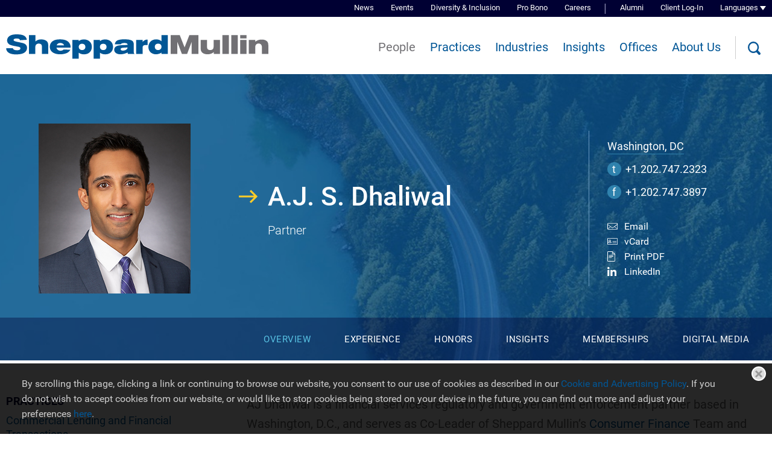

--- FILE ---
content_type: text/html; charset=UTF-8
request_url: https://www.sheppardmullin.com/adhaliwal
body_size: 53410
content:
<!DOCTYPE html>
<html lang='en-US'>
<head>
<meta http-equiv='Content-Type' content='text/html; charset=utf-8' />
<meta http-equiv='X-UA-Compatible' content='IE=edge' />

<meta property='og:url' content='https://www.sheppardmullin.com/adhaliwal' />
<meta property='og:title' content='A.J. S. Dhaliwal' />
<meta property='og:image' content='https://www.sheppardmullin.com/assets/images-t1765930941/46393.jpeg' />
<meta property='twitter:card' content='summary' />
<meta property='twitter:image' content='https://www.sheppardmullin.com/assets/images-t1765930941/46393.jpeg' />

<title>A.J. Dhaliwal | Sheppard Mullin</title>
<meta name='viewport' content='width=device-width, initial-scale=1' id='metaViewport' /> 
<link rel='shortcut icon' href='favicon.ico' />
<style>
			@media (max-width: 400px)
			{
				div#banner::before { background-image: url(assets/images-t1765930941/4562_400w.jpeg) }
			}
			
			@media (min-width: 401px) and (max-width: 550px)
			{
				div#banner::before { background-image: url(assets/images-t1765930941/4562_550w.jpeg) }
			}
			
			@media (min-width: 551px) and (max-width: 700px)
			{
				div#banner::before { background-image: url(assets/images-t1765930941/4562_700w.jpeg) }
			}
			
			@media (min-width: 701px) and (max-width: 850px)
			{
				div#banner::before { background-image: url(assets/images-t1765930941/4562_850w.jpeg) }
			}
			
			@media (min-width: 851px) and (max-width: 1000px)
			{
				div#banner::before { background-image: url(assets/images-t1765930941/4562_1000w.jpeg) }
			}
			
			@media (min-width: 1001px) and (max-width: 1500px)
			{
				div#banner::before { background-image: url(assets/images-t1765930941/4562_1500w.jpeg) }
			}
			
			@media (min-width: 1501px)
			{
				div#banner::before { background-image: url(assets/images-t1765930941/4562.jpeg) }
			}
			</style>
<link rel='canonical' href='https://www.sheppardmullin.com/adhaliwal' />
<link  href='css-t1765930941/screen-style.css' media='all' rel='stylesheet' type='text/css' />


<!-- Google tag (gtag.js) --> <script async src=https://www.googletagmanager.com/gtag/js?id=G-FYRCP36T9Y></script> <script> window.dataLayer = window.dataLayer || []; function gtag(){dataLayer.push(arguments);} gtag('js', new Date()); gtag('config', 'G-FYRCP36T9Y'); </script>

<script type="text/javascript">
/*<![CDATA[*/
(function() {
var sz = document.createElement('script'); sz.type = 'text/javascript';
sz.async = true;
sz.src = '//siteimproveanalytics.com/js/siteanalyze_61282775.js';
var s = document.getElementsByTagName('script')[0];
s.parentNode.insertBefore(sz, s);
})();
/*]]>*/
</script>
<!-- userway -->
<script>(function(d){var s = d.createElement("script");s.setAttribute("data-account", "7CpfomHpRt");s.setAttribute("src", "https://accessibilityserver.org/widget.js");(d.body || d.head).appendChild(s);})(document)</script>

</head>
<body id='people-adhaliwal' class='people people-item  search1'>



			<!--UDMCOMMENT-->
			<header id='header'>
				<div id='upperLogoStripe'></div>
				<div id='logo' itemscope itemtype='https://schema.org/Organization'><a href='./'><img src='i-t1765930941/logo.svgz' alt='Sheppard Mullin' /></a></div>
				<a class='contentJump' id='jumpContent' href='#mainContent'>Main Content</a>
				<a class='contentJump' id='jumpMenu' href='#mainNav' title='Menu'>Main Menu</a>
				<button id='searchJump' aria-label='Search' title='Search'></button>
				<button id='navToggle' class='mobileNav mobileNavSpring' type='button'
					title='Menu' aria-label='Menu' aria-controls='mainNav'>
					<span class='mobileNavBox'>
						<span class='mobileNavInner'></span>
					</span>
					<span class='mobileNavLabel'>Menu</span>
				</button>
				<nav id='mainNav'>
					<ul><li id='navButton-people' class='current'><a aria-current='true' href='people'>People</a><ul><li class='subNavHeader'><a href='people'>People</a></li>
					<li>
						<div id='megaSearchTitle'>Search Our People</div>
						<div id='megaSearch'>
							<div>
							
			<!-- Begin ItemSearch Form -->
			<div  class='ITEM_SEARCH search_form '>
				<form method='get' action='people'>
					<div  class='search_form'>

			<input type='hidden' name='do_item_search' id='do_item_search' value="1" />

			<div >
				<label for='navfullname'>Name</label>
				<input class='text' type='text' name='navfullname' id='navfullname' />
				
			</div>
		

			<div >
				<label for='navkeyword'>Keyword</label>
				<input class='text' type='text' name='navkeyword' id='navkeyword' />
				
			</div>
		
				<div class='submit_wrapper'>
					<input type='submit' name='navsearch' id='navsearch' value="Search" class='buttonInput'/>
				</div>
			</div>
				</form>
			</div>
			<!-- End ItemSearch Form -->

			
							</div>
							<div>
							<div class='letterLinks'><a href='people?do_item_search=1&amp;letter=A'>A</a> <a href='people?do_item_search=1&amp;letter=B'>B</a> <a href='people?do_item_search=1&amp;letter=C'>C</a> <a href='people?do_item_search=1&amp;letter=D'>D</a> <a href='people?do_item_search=1&amp;letter=E'>E</a> <a href='people?do_item_search=1&amp;letter=F'>F</a> <a href='people?do_item_search=1&amp;letter=G'>G</a> <a href='people?do_item_search=1&amp;letter=H'>H</a> <a href='people?do_item_search=1&amp;letter=I'>I</a> <a href='people?do_item_search=1&amp;letter=J'>J</a> <a href='people?do_item_search=1&amp;letter=K'>K</a> <a href='people?do_item_search=1&amp;letter=L'>L</a> <a href='people?do_item_search=1&amp;letter=M'>M</a> <a href='people?do_item_search=1&amp;letter=N'>N</a> <a href='people?do_item_search=1&amp;letter=O'>O</a> <a href='people?do_item_search=1&amp;letter=P'>P</a> <a href='people?do_item_search=1&amp;letter=Q'>Q</a> <a href='people?do_item_search=1&amp;letter=R'>R</a> <a href='people?do_item_search=1&amp;letter=S'>S</a> <a href='people?do_item_search=1&amp;letter=T'>T</a> <a href='people?do_item_search=1&amp;letter=U'>U</a> <a href='people?do_item_search=1&amp;letter=V'>V</a> <a href='people?do_item_search=1&amp;letter=W'>W</a> <a href='people?do_item_search=1&amp;letter=X'>X</a> <a href='people?do_item_search=1&amp;letter=Y'>Y</a> <a href='people?do_item_search=1&amp;letter=Z'>Z</a> 
				<div>
					<a href='people-directory#form-search-results'>View All</a>
					| <a href='people#form-search-results'>Advanced Search</a>
				</div>
			</div>
							</div>
						</div>
				</li></ul></li><li id='navButton-practices'><a href='practices'>Practices</a><ul><li class='subNavHeader'><a href='practices'>Practices</a></li><li ><a href='advertising'>Advertising</a></li><li ><a href='antitrust-and-competition'>Antitrust and Competition</a></li><li ><a href='appellate'>Appellate</a></li><li ><a href='bankruptcy-and-restructuring'>Bankruptcy and Restructuring</a></li><li ><a href='commercial-lending-and-financial-transactions'>Commercial Lending and Financial Transactions</a></li><li ><a href='construction'>Construction</a></li><li ><a href='corporate'>Corporate</a></li><li ><a href='energy-infrastructure-and-project-finance'>Energy, Infrastructure and Project Finance</a></li><li ><a href='entertainment-technology-and-advertising'>Entertainment, Technology and Advertising</a></li><li ><a href='environmental'>Environmental</a></li><li ><a href='esg-and-sustainability'>ESG and Sustainability</a></li><li ><a href='fda-regulatory'>FDA Regulatory</a></li><li ><a href='governmental-practice'>Governmental</a></li><li ><a href='healthcare'>Healthcare</a></li><li ><a href='immigration'>Immigration</a></li><li ><a href='pg-insurance'>Insurance</a></li><li ><a href='intellectual-property'>Intellectual Property</a></li><li ><a href='international-arbitration'>International Arbitration</a></li><li ><a href='international-reach'>International Reach</a></li><li ><a href='labor-and-employment'>Labor and Employment</a></li><li ><a href='litigation'>Litigation</a></li><li ><a href='privacy-and-cybersecurity'>Privacy and Cybersecurity</a></li><li ><a href='private-wealth-and-fiduciary-litigation'>Private Wealth and Fiduciary Litigation</a></li><li ><a href='private-wealth-services'>Private Wealth Services</a></li><li ><a href='real-estate-energy-land-use-amp-environmental'>Real Estate, Energy, Land Use &amp; Environmental</a></li><li ><a href='tax'>Tax</a></li><li ><a href='technology-transactions'>Technology Transactions</a></li><li ><a href='tribal-and-native-american-law'>Tribal and Native American Law</a></li><li ><a href='white-collar-defense-and-corporate-investigations'>White Collar Defense and Investigations</a></li></ul></li><li id='navButton-industries'><a href='industries'>Industries</a><ul><li class='subNavHeader'><a href='industries'>Industries</a></li><li ><a href='advertising-industry'>Advertising</a></li><li ><a href='aerospace-amp-defense'>Aerospace, Defense &amp; Government Services</a></li><li ><a href='art'>Art</a></li><li ><a href='artificial-intelligence'>Artificial Intelligence</a></li><li ><a href='blockchain-and-fintech'>Blockchain and Fintech</a></li><li ><a href='cannabis'>Cannabis</a></li><li ><a href='construction-industry'>Construction</a></li><li ><a href='eb-industry'>EB-5</a></li><li ><a href='education'>Education</a></li><li ><a href='emerging-company-amp-venture-capital-industry'>Emerging Company &amp; Venture Capital</a></li><li ><a href='energy-infrastructure-and-project-finance-industry'>Energy, Infrastructure and Project Finance</a></li><li ><a href='entertainment-technology-and-advertising-industry'>Entertainment, Technology and Advertising</a></li><li ><a href='esg-and-sustainability-industry'>ESG and Sustainability</a></li><li ><a href='esports-amp-games'>Esports &amp; Games</a></li><li ><a href='financial-services'>Financial Services</a></li><li ><a href='food-and-beverage'>Food and Beverage</a></li><li ><a href='healthcare-industry'>Healthcare</a></li><li ><a href='hospitality'>Hospitality</a></li><li ><a href='insurance'>Insurance</a></li><li ><a href='investment-management-industry'>Investment Management</a></li><li ><a href='life-sciences'>Life Sciences</a></li><li ><a href='mortgage-banking'>Mortgage Banking</a></li><li ><a href='multifamily-housing'>Multifamily Housing</a></li><li ><a href='music'>Music</a></li><li ><a href='nonprofit'>Nonprofit</a></li><li ><a href='open-source'>Open Source</a></li><li ><a href='private-equity-industry'>Private Equity</a></li><li ><a href='reit'>REIT</a></li><li ><a href='retail-fashion-amp-beauty'>Retail, Fashion &amp; Beauty</a></li><li ><a href='self-storage'>Self-Storage</a></li><li ><a href='semiconductors'>Semiconductors</a></li><li ><a href='sports'>Sports</a></li><li ><a href='telecom'>Telecom</a></li><li ><a href='transportation'>Transportation</a></li><li ><a href='wine'>Wine</a></li></ul></li><li id='navButton-publications'><a href='publications'>Insights</a><ul><li class='subNavHeader'><a href='publications'>Insights</a></li><li ><a href='publications-blogs'>Blogs</a></li><li ><a href='publications-multimedia'>Webinars</a></li><li ><a href='publications-podcasts'>Podcasts</a></li><li ><a href='publications-articles'>Articles</a></li><li ><a href='publications-books'>Books</a></li></ul></li><li id='navButton-offices'><a href='offices'>Offices</a><ul><li class='subNavHeader'><a href='offices'>Offices</a></li><li ><a href='brussels'>Brussels</a></li><li ><a href='century-city'>Century City</a></li><li ><a href='chicago'>Chicago</a></li><li ><a href='dallas'>Dallas</a></li><li ><a href='houston'>Houston</a></li><li ><a href='london'>London</a></li><li ><a href='los-angeles'>Los Angeles</a></li><li ><a href='new-york'>New York</a></li><li ><a href='orange-county'>Orange County</a></li><li ><a href='del-mar'>San Diego (Del Mar)</a></li><li ><a href='san-diego'>San Diego (Downtown)</a></li><li ><a href='san-francisco'>San Francisco</a></li><li ><a href='seoul'>Seoul</a></li><li ><a href='shanghai'>Shanghai</a></li><li ><a href='palo-alto'>Silicon Valley</a></li><li ><a href='washington-dc'>Washington, DC</a></li></ul></li><li id='navButton-about'><a href='about-message-from-our-chair'>About Us</a><ul><li class='subNavHeader'><a href='about-message-from-our-chair'>About Us</a></li><li ><a href='about-message-from-our-chair'>Message From Our Chair</a></li><li ><a href='about-difference'>The Sheppard Mullin Difference</a></li><li ><a href='about-innovative-client-solutions'>Client Solutions</a></li><li ><a href='about-firm-facts'>Firm Facts</a></li><li ><a href='about-history'>History</a></li><li ><a href='about-awards'>Awards &amp; Recognition</a></li></ul></li></ul><ul><li id='navButton-newsroom'><a href='newsroom'>News</a><ul><li class='subNavHeader'><a href='newsroom'>News</a></li><li ><a href='newsroom-pressreleases'>Press Releases</a></li><li ><a href='newsroom-mentions'>Media Mentions</a></li><li ><a href='newsroom-awards'>Awards &amp; Recognition</a></li><li ><a href='newsroom-media'>Media Contacts</a></li><li ><a href='newsroom-video'>Video Library</a></li></ul></li><li id='navButton-events'><a href='events'>Events</a></li><li id='navButton-diversity'><a href='diversity'>Diversity & Inclusion</a><ul><li class='subNavHeader'><a href='diversity'>Diversity & Inclusion</a></li><li ><a href='diversity-commitment-and-leadership'>Commitment and Leadership</a></li><li ><a href='diversity-sheppard-affinity-groups'>Affinity Groups</a></li><li ><a href='diversity-d-i-office-working-groups'>D&amp;I Office Working Groups</a></li><li ><a href='diversity-sheppard-mullin-impact-initiative'>Sheppard Mullin Impact Initiative</a></li></ul></li><li id='navButton-probono'><a href='probono'>Pro Bono</a></li><li id='navButton-careers'><a href='careers'>Careers</a><ul><li class='subNavHeader'><a href='careers'>Careers</a></li><li ><a href='careers-lawstudents'>Law Students</a><ul><li class='subNavHeader'><a href='careers-lawstudents'>Law Students</a></li><li ><a href='careers-guy-halgren-fellowship'>Guy N. Halgren Fellowship</a></li></ul></li><li ><a href='careers-lateral'>Experienced Attorneys &amp; Patent Professionals</a><ul><li class='subNavHeader'><a href='careers-lateral'>Experienced Attorneys &amp; Patent Professionals</a></li><li ><a href='careers-current-openings'>Current Openings</a></li><li ><a href='careers-external-in-house-privacy-opportunities'>External In-House Privacy Opportunities</a></li><li ><a href='careers-privacy-cybersecurity-fellowship'>Privacy and Cybersecurity Fellowship</a></li><li ><a href='careers-associate'>Associate Development</a></li><li ><a href='careers-judicial-clerkships'>Judicial Clerks</a></li></ul></li><li ><a href='careers-staff'>Professional Staff</a></li></ul></li><li id='navButton-alumni'><a href='alumni' target='_blank'>Alumni</a></li><li id='navButton-clientlogin'><a href='https://collaborate.sheppardmullin.com/sheppardmullin/LoginRequiredPage.action'>Client Log-In</a></li><li id='navButton-langlink'><a href='china-practice'>Languages</a><ul><li class='subNavHeader'><a href='china-practice'>Languages</a></li><li ><a href='china-practice'>中文</a></li><li ><a href='practica-latinoamericana'>Español</a></li><li ><a href='francais'>Français</a></li><li ><a href='israel-practice'>עברית</a></li><li ><a href='italiano'>Italiano</a></li><li ><a href='japan-practice'>日本語</a></li><li ><a href='korea'>한국어</a></li></ul></li></ul>
				</nav>
			</header>
			
				<div id='banner'>
					
					
	<div id='bioHeader' itemscope itemtype='https://schema.org/Person'>
		<div id='bioPhoto'><img src='assets/images-t1765930941/46393_directory.jpeg' alt='A.J. Dhaliwal, Sheppard Mullin Photo' /></div>
		<div id='bioInfo'>
			<div id='bioNameTitle'>
				<h1 id='pageTitle' itemprop='name'>
					<span itemprop='givenName'>A.J.</span>
					<span itemprop='additionalName'>S.</span>
					<span itemprop='familyName'>Dhaliwal</span> 
				</h1>
				<div id='bioTitle' itemprop='jobTitle'>Partner</div>
				
			</div>
			<div id='bioContact'>
				<ul id='bioOffice'>
	<li><div class='title'><a href='washington-dc'>Washington, DC</a></div><div><span class='type'>T</span> <a href='tel:+1.202.747.2323' itemprop='telephone'>+1.202.747.2323</a></div><div><span>F</span> <span itemprop='faxNumber'>+1.202.747.3897</span></div></li>
		</ul>
		<ul id='bioAccessories'>
	<li id='bioEmail'><a href='&#109;&#97;&#105;&#108;&#116;&#111;&#58;&#97;&#100;&#104;&#97;&#108;&#105;&#119;&#97;&#108;&#64;&#115;&#104;&#101;&#112;&#112;&#97;&#114;&#100;&#109;&#117;&#108;&#108;&#105;&#110;&#46;&#99;&#111;&#109;'>Email</a></li><li id='bioVcard'><a href='vcard-adhaliwal.vcf'>vCard</a></li><li id='bioPDF'><a href='printpilot-bio-adhaliwal.pdf?1765930941' target='_blank'>Print PDF</a></li><li id='bioLinkedin'><a href='https://www.linkedin.com/in/a-j-dhaliwal/'>LinkedIn</a></li>
		</ul>
		</div>
	</div>
</div>

				</div>
				
			<div id='content'>
				
			<!--/UDMCOMMENT-->
				
				
				<main id='mainContent'>
					
					
					<section class='contentSection' id='Overview'>
						<h2 class='sectionTitle' tabindex=0>Overview</h2>
						<div id='bio_content' class='itemSection'><p>AJ Dhaliwal is a financial services regulatory and government enforcement partner based in Washington, D.C., and serves as Co-Leader of Sheppard Mullin&rsquo;s <a href="https://discover.sheppardmullin.com/consumer-finance-practice/p/1">Consumer Finance</a> Team and the firm&rsquo;s <em>Chambers</em>-ranked <a href="https://www.sheppardmullin.com/blockchain-and-fintech">Blockchain and Fintech</a>&nbsp;Team.</p>
<p>AJ is a highly regarded advisor who blends relentless advocacy with keen insight into achieving clients' goals, offering thoughtful and practical advice. AJ advises banks, fintechs, payment firms, mortgage companies, auto lenders, other nonbank firms, and their service providers, representing them in&nbsp;enforcement matters, including government investigations, regulatory exams, compliance issues, licensing, and mergers and acquisitions.</p>
<p>AJ represents financial institutions in government enforcement and regulatory matters before almost all governmental agencies, including the Consumer Financial Protection Bureau (CFPB), Federal Trade Commission (FTC), the US Department of Justice (DOJ), the US Department of Housing and Urban Development (HUD), the US Department of Veteran Affairs (VA), the Federal Housing Finance Agency (FHFA) and Government-Sponsored Enterprises (GSEs), Fannie Mae and Freddie Mac, the Government National Mortgage Association (Ginnie Mae), the US Small Business Administration (SBA), Federal Reserve Board (FRB), Federal Deposit Insurance Corporation (FDIC), Office of the Comptroller of the Currency (OCC), Financial Crimes Enforcement Network (FinCEN), state attorneys general and state regulators, such as the California Department of Financial Protection and Innovation (DFPI), the New York Department of Financial Services (NYDFS).</p>
<p>He has experience advising on matters involving the Equal Credit Opportunity Act (ECOA), the Real Estate Settlement Procedures Act (RESPA), the Truth in Lending Act (TILA), the Fair Credit Reporting Act (FCRA), Electronic Funds Transfer Act (EFTA), Electronic Signatures in Global and National Commerce Act (E-SIGN), Telephone Consumer Protection Act (TCPA), Servicemembers Civil Relief Act (SCRA), Military Lending Act (MLA), the Fair Debt Collection Practices Act (FDCPA), Gramm-Leach-Bliley Act (GLBA), Bank Secrecy Act/anti-money laundering (BSA/AML) laws and regulations, False Claims Act (FCA), and the Financial Institutions Reform, Recovery, and Enforcement Act (FIRREA). AJ frequently handles matters involving allegations of unfair, deceptive, or abusive acts in violation of the Federal Trade Commission Act (UDAP), the Consumer Financial Protection Act (UDAAP), and similar state laws.&nbsp;</p>
<p>AJ regularly represents clients in the following areas:</p>
<p style="padding-left: 30px;"><strong>Government Enforcement, Examinations, and Investigations: </strong>Guides financial institutions through CFPB and prudential bank regulatory examinations, enforcement matters, including self-disclosures, and advises on multi-agency investigations with state regulators, attorneys general, and other federal agencies.&nbsp;</p>
<p style="padding-left: 30px;"><strong>Regulatory Compliance:</strong> Navigates clients through the intricacies of compliance with federal and state consumer protection laws and regulations related to licensing, usury, advertising, disclosures, privacy, money transmission and payments, lending and servicing practices, and laws prohibiting UDAP/UDAAPS.</p>
<p style="padding-left: 30px;"><strong>Fintech innovation:</strong> Assists established and emerging fintechs through the regulatory hurdles of product development, strategic partnerships, electronic payments, and with understanding the operational implications and compliance issues related to third-party risk management.</p>
<p style="padding-left: 30px;"><strong>Transactions:</strong> Advises clients on negotiating commercial relationships, including joint ventures, and product development. He also advises acquirers in transactions on regulatory matters, including due diligence of companies, and transactional structuring in light of federal and state licensing and regulatory requirements.</p>
<p>AJ is active in Washington, D.C., with commitment to pro bono, community, and civic activity. He currently serves on the board of directors of the Washington Council of Lawyers. AJ is also on the Executive Committee of the South Asian Bar Association of North America (SABA).</p></div>
					</section>
					
					<section class='contentSection' id='Experience'>
						<h2 class='sectionTitle' tabindex=0>Experience</h2>
						<div id='bio_expcontent' class='itemSection'><h2>Experience</h2><ul>
<li>Represented indirect auto finance company in a DOJ and state AG investigation into subprime auto loan origination and securitization practices</li>
<li>Represented several card issuers in CFPB enforcement actions relating to unfair billing tactics and deceptive marketing with respect to credit card add-on products</li>
<li>Represented a large student loan servicer in parallel federal government investigations, focusing on issues related to UDAAP and SCRA compliance</li>
<li>Represented a credit reporting bureau in a CFPB enforcement action alleging UDAAP violations relating to the marketing of credit scores to consumers</li>
<li>Represent financial institutions in connection with data breach and cyber matters, including in connection with related state regulatory and enforcement investigations into breaches</li>
<li>Represent multiple companies stemming from a CFPB sweep of investigations, which led to enforcement actions and negotiated settlements, alleging violations of the CFPA prohibition against deceptive acts and practices, the MAP Rule, and Regulation Z</li>
<li>Representation of multiple mortgage companies in FCA and FIRREA investigations by the DOJ, various U.S. attorneys&rsquo; offices, HUD, and VA, concerning compliance with the Fair Housing <br />Administration (FHA) Direct Endorsement Lender program guidelines, VA loan requirements, HECMs, and Fannie Mae and Freddie Mac origination and servicing guidelines</li>
<li>Represented several banks and non-banks through CFPB examinations and pre-enforcement matters and responding to Proposed Action and Request for Response (PARR)</li>
<li>Represented a non-bank in a confidential bank regulator enforcement matter based on a referral from the CFPB to the DOJ for alleged fair lending violations</li>
<li>Responded to FDIC investigation subpoena on behalf of a national bank alleging RESPA violations arising out of co-marketing agreements and desk rentals</li>
<li>Defended residential mortgage lender in FCA qui tam litigation in Southern District of California regarding the FHA government-insured loan program</li>
<li>Representing large financial institution in connection with CFPB supervisory examination into fair lending activities</li>
<li>Advised multiple non-banks on issues related to their advertising and marketing practices in compliance with TCPA, TILA, the MAP Rule, and UDAP/UDAAP</li>
<li>Advised a FinTech payments processor on matters related to disclosure delivery, advertising and marketing compliance, and risk management</li>
<li>Represented major card issuer in identifying, self-reporting to CFPB, and remediating UDAAP non-compliance, resulting in the avoidance of a consent order and civil money penalties</li>
<li>Helped a card issuer redesign existing rewards program, create benchmarks against best in class standards, conduct risk assessments, integrate grandfathered balances, and terminate legacy programs</li>
<li>Advised credit, debit, and prepaid card issuers in compliance management, deferred interest, and technical compliance with consumer financial laws and regulations</li>
<li>Participated on due diligence teams to assess regulatory risks related to the acquisition of financial services entities, including mortgage originators and servicers</li>
<li>Representation of a bank in connection with an FDIC examination that alleged RESPA violations</li>
</ul></div>
					</section>
					
					<section class='contentSection' id='Honors'>
						<h2 class='sectionTitle' tabindex=0>Honors</h2>
						<div id='bio_honors' class='itemSection'><h2>Honors</h2><p>Leading Author - Financial Services, <em>Lexology Legal Influencers, </em>Q2 2022, Q2 2024, Q4 2024, Q1-Q3 2025</p>
<p>Leading Author - Dispute Resolution, <em>Lexology Legal Influencers, </em>Q1 2024, Q2 2025</p>
<p>Leading Author - TMT - US,<em> Lexology Legal Influencers, </em>Q2 2025</p>
<p><span>Top Author,&nbsp;</span><em>JD&nbsp;Supra</em>&nbsp;Readers'&nbsp;Choice<span> Awards, 2022-2025</span></p>
<p>Community Leader Award, South Asian Bar Association of Washington, D.C. (SABA-DC), 2021</p>
<p>Rising Star, South Asian Bar Association of North America (SABA), 2017</p></div><div id='bio_badge' class='itemSection badgeList'>
			
			<div class='expandableList'>
<ul class='results_list'>
<li><img alt='JD Supra Readers&#039; Choice 2022' src='assets/images-t1765930941/46800.webp' /></li>
<li><img alt='JD Supra Readers&#039; Choice Top Author 2025' src='assets/images-t1765930941/48104.webp' /></li>
<li><img alt='JD Supra Top Author 2023' src='assets/images-t1765930941/47205.webp' /></li>
<li><img alt='JD Supra Top Author 2024' src='assets/images-t1765930941/47615.webp' /></li>
</ul>
</div>

			</div>
					</section>
					
					<section class='contentSection' id='Insights'>
						<h2 class='sectionTitle' tabindex=0>Insights</h2>
						<div id='bio_publication' class='itemSection'>
			<h2>Articles</h2>
			<div class='expandableList'>
<ul class='results_list'>
<li><div class='title'><a href='https://www.law360.com/articles/2414887' target='_blank'>The Future Of Digital Asset Oversight May Rest With OCC</a></div><div class='info'><span class='publication'>Law360</span>, <span class='itemdate'><time datetime='2025-12-01'>12.01.2025</time></span></div></li>
<li><div class='title'><a href='https://www.law360.com/articles/2380554' target='_blank'>State Crypto Regs Diverge As Federal Framework Dawns</a></div><div class='info'><span class='publication'>Law360</span>, <span class='itemdate'><time datetime='2025-09-05'>09.05.2025</time></span></div></li>
<li><div class='title'><a href='https://www.forbes.com/sites/ajdhaliwal/2025/08/14/why-regulatory-pullback-could-be-fintechs-biggest-risk-in-2025/' target='_blank'>Why ‘Regulatory Pullback’ Could Be Fintech’s Biggest Risk In 2025</a></div><div class='info'><span class='publication'>Forbes</span>, <span class='itemdate'><time datetime='2025-08-14'>08.14.2025</time></span></div></li>
<li><div class='title'><a href='https://www.forbes.com/sites/ajdhaliwal/2025/07/23/video-games-are-quietly-becoming-the-next-fintech-frontier/' target='_blank'>Video Games Are Quietly Becoming The Next Fintech Frontier</a></div><div class='info'><span class='publication'>Forbes</span>, <span class='itemdate'><time datetime='2025-07-23'>07.23.2025</time></span></div></li>
<li><div class='title'><a href='https://www.forbes.com/sites/ajdhaliwal/2025/07/09/how-earned-wage-access-is-reshaping-the-employer-employee-relationship/' target='_blank'>How Earned Wage Access Is Reshaping The Employer-Employee Relationship</a></div><div class='info'><span class='publication'>Forbes</span>, <span class='itemdate'><time datetime='2025-07-09'>07.09.2025</time></span></div></li>
<li><div class='title'>Regulatory Reset: Trump Administration's Efforts to Reshape the CFPB</div><div class='info'><span class='publication'>Daily Journal</span>, <span class='itemdate'><time datetime='2025-02-27'>02.27.2025</time></span></div></li>
<li><div class='title'><a href='assets/htmldocuments/Law360 - What Financial Intermediaries Can Expect From New Admin.pdf'>What Financial Intermediaries Can Expect From New Admin</a></div><div class='info'><span class='publication'>Law360</span>, <span class='itemdate'><time datetime='2025-02-14'>02.14.2025</time></span></div></li>
<li><div class='title'><a href='media/publication/2255_Strategies%20For%20Home%20Equity%20Investment%20Providers%20In%202025.pdf' target='_blank'>Strategies For Home Equity Investment Providers In 2025</a></div><div class='info'><span class='publication'>Law360</span>, <span class='itemdate'><time datetime='2024-12-12'>12.12.2024</time></span></div></li>
<li><div class='title'><a href='media/publication/2252_AI%20Monitoring%20And%20FCRA%20-%20Employer%20Compliance%20Essentials.pdf' target='_blank'>AI Monitoring And FCRA: Employer Compliance Essentials</a></div><div class='info'><span class='publication'>Law360</span>, <span class='itemdate'><time datetime='2024-11-22'>11.22.2024</time></span></div></li>
<li><div class='title'><a href='media/publication/2244_Earned%20Wage%20Access%20Laws%20Form%20A%20Prickly%20Policy%20Patchwork.pdf' target='_blank'>Earned Wage Access Laws Form A Prickly Policy Patchwork</a></div><div class='info'><span class='publication'>Law360</span>, <span class='itemdate'><time datetime='2024-10-15'>10.15.2024</time></span></div></li>
<li><div class='title'><a href='assets/htmldocuments/Law360 - CFPB Reality Check Video Game Cash Is Still Money.pdf'>CFPB Reality Check: Video Game Cash Is Still Money</a></div><div class='info'><span class='publication'><em>Law360</em></span>, <span class='itemdate'><time datetime='2024-05-10'>05.10.2024</time></span></div></li>
<li><div class='title'><a href='media/publication/2181_Law360%20-%20Regulatory%20Trends%20Offer%204%20Lessons%20For%20Debt%20Relief%20Providers.pdf' target='_blank'>Regulatory Trends Offer 4 Lessons For Debt Relief Providers</a></div><div class='info'><span class='publication'>Law360</span>, <span class='itemdate'><time datetime='2024-03-01'>03.01.2024</time></span></div></li>
<li><div class='title'><a href='https://publications.sheppardmullin.com/eye-on-privacy-2023-year-in-review/full-view.html' target='_blank'>Eye on Privacy: 2023 Year in Review</a></div><div class='info'><span class='publication'></span><span class='itemdate'><time datetime='2024-01-26'>01.26.2024</time></span></div></li>
<li><div class='title'><a href='media/publication/2143_Law360%20-%20Regulators_%20Focus%20On%20AI%20Highlights%20Risks%20For%20Lenders.pdf' target='_blank'>Regulators' Focus On AI Highlights Risks For Lenders</a></div><div class='info'><span class='publication'>Law360</span>, <span class='itemdate'><time datetime='2023-10-16'>10.16.2023</time></span></div></li>
<li><div class='title'>CFPB Notches Multibillion Dollar Settlement with Credit Repair Operation</div><div class='info'><span class='publication'><em>Daily Journal</em></span>, <span class='itemdate'><time datetime='2023-09-26'>09.26.2023</time></span></div></li>
<li><div class='title'><a href='https://plus.pli.edu/Browse/Title?rows=10&amp;fq=%7e2B%7etitle_id%7e3A282B22%7e370669%7e2229%7e&amp;fq=title_id%7e3A2822%7e370669%7e2229%7e' target='_blank'>Consumer Financial Services Answer Book (2024 Edition)</a></div><div class='info'><span class='publication'>Practising Law Institute</span>, <span class='itemdate'><time datetime='2023-09-25'>09.25.2023</time></span></div></li>
<li><div class='title'><a href='media/publication/2053_Law360%20-%20How%20Fed_s%20Crypto%20Denial%20Fits%20Into%20Broad%20Regulatory%20Movement.pdf' target='_blank'>How Fed's Crypto Denial Fits Into Broad Regulatory Movement</a></div><div class='info'><span class='publication'>Law360</span>, <span class='itemdate'><time datetime='2023-03-06'>03.06.2023</time></span></div></li>
<li><div class='title'><a href='media/publication/1977_Eye%20on%20Privacy%202021%20Year%20in%20Review%20Brochure%200122.pdf' target='_blank'>Eye on Privacy 2021 Year in Review</a></div><div class='info'><span class='publication'></span><span class='itemdate'><time datetime='2022-01-11'>01.11.2022</time></span></div></li>
<li><div class='title'>Decade in the making: CFPB proposes Dodd-Frank Section 1071 Regulations</div><div class='info'><span class='publication'><em>Daily Journal</em></span>, <span class='itemdate'><time datetime='2021-10-27'>10.27.2021</time></span></div></li>
</ul>
</div>
<ul>
<li>Co-author, <em>The Supreme Court&rsquo;s Ruling in Seila Law LLC v. CFPB: The End of CFPB Constitutionality Litigation?</em> The Business Lawyer (Spring 2021)</li>
<li>Co-author,<span>&nbsp;</span><em>The devil is in the details: LabMD imposes limitations on the FTC&rsquo;s enforcement authority</em>, Cybersecurity Law Report (June 2018)</li>
<li>Co-author,<span>&nbsp;</span><em>The FCC&rsquo;s Expanding Definition of Privacy</em>, Journal of Internet Law (October 2015)</li>
<li>Co-author,<span>&nbsp;</span><em>Petitions To Modify or Set Aside CFPB Civil Investigative Demands: Analysis of Recent Decisions</em>, LexisNexis&reg; Emerging Issues Analysis (January 2013)</li>
</ul>
<p><strong>Consumer Finance and Fintech Blog Posts</strong></p>
<ul>
<li>"<a href="https://www.consumerfinanceandfintechblog.com/2025/12/washington-dfi-seeks-license-revocation-and-industry-ban-after-alleged-uniform-money-services-act-violations/">Washington DFI Seeks License Revocation and Industry Ban After Alleged Uniform Money Services Act Violations</a>," December 4, 2025</li>
<li>"<a href="https://www.consumerfinanceandfintechblog.com/2025/12/former-cfpb-director-to-lead-new-consumer-protection-and-affordability-initiative/">Former CFPB Director to Lead New Consumer Protection and Affordability Initiative</a>," December 4, 2025</li>
<li>"<a href="https://www.consumerfinanceandfintechblog.com/2025/12/cfpb-signals-major-shift-in-exam-approach-with-new-humility-pledge/">CFPB Signals Major Shift in Exam Approach With New 'Humility Pledge'</a>,&rdquo; December 4, 2025</li>
<li>"<a href="https://www.consumerfinanceandfintechblog.com/2025/12/federal-reserve-reports-decline-in-open-supervisory-findings-across-all-bank-portfolios/">Federal Reserve Reports Decline in Open Supervisory Findings Across All Bank Portfolios</a>," December 4, 2025</li>
<li>"<a href="https://www.consumerfinanceandfintechblog.com/2025/11/occ-confirms-bank-authority-to-hold-crypto-assets-as-principal-for-paying-network-fees/">OCC Confirms Bank Authority to Hold Crypto-Assets as Principal for Paying Network Fees</a>," November 26, 2025</li>
<li>"<a href="https://www.consumerfinanceandfintechblog.com/2025/11/cfpb-to-begin-transferring-remaining-litigation-to-doj-amid-funding-collapse/">CFPB to Begin Transferring Remaining Litigation to DOJ Amid Funding Collapse</a>," November 26, 2025</li>
<li>"<a href="https://www.consumerfinanceandfintechblog.com/2025/11/californias-privacy-protection-agency-creates-data-broker-enforcement-strike-force/">California&rsquo;s Privacy Protection Agency Creates Data Broker Enforcement Strike Force</a>," November 26, 2025</li>
<li>"<a href="https://www.consumerfinanceandfintechblog.com/2025/11/washington-dfi-finalizes-60000-consent-order-addressing-alleged-advertising-disclosure-and-reporting-failures/">Washington DFI Finalizes $60,000 Consent Order Addressing Alleged Advertising, Disclosure, and Reporting Failures</a>," November 20, 2025</li>
<li>"<a href="https://www.consumerfinanceandfintechblog.com/2025/11/sec-chair-outlines-project-crypto-framework-for-digital-asset-regulation/">SEC Chair Outlines 'Project Crypto' Framework for Digital Asset Regulation</a>," November 20, 2025</li>
<li>"<a href="https://www.consumerfinanceandfintechblog.com/2025/11/ftc-permanently-bans-small-business-financing-firm-and-ceo-for-alleged-udap-and-telemarketing-violations/">FTC Permanently Bans Small-Business Financing Firm and CEO for Alleged UDAP and Telemarketing Violations</a>," November 20, 2025</li>
<li>"<a href="https://www.consumerfinanceandfintechblog.com/2025/11/cfpb-proposes-revisions-to-regulation-bs-small-business-lending-rule-under-section-1071/">CFPB Proposes Revisions to Regulation B&rsquo;s Small Business Lending Rule Under Section 1071</a>," November 20, 2025</li>
<li>"<a href="https://www.consumerfinanceandfintechblog.com/2025/11/cfpb-says-its-funding-structure-is-unconstitutional-but-a-new-bureau-director-is-nominated/">CFPB Says its Funding Structure is Unconstitutional but a New Bureau Director is Nominated</a>," November 20, 2025</li>
<li>"<a href="https://www.consumerfinanceandfintechblog.com/2025/11/cfpb-proposed-rule-dramatically-revises-ecoa/">CFPB Proposed Rule Dramatically Revises ECOA</a>," November 20, 2025</li>
<li>"<a href="https://www.consumerfinanceandfintechblog.com/2025/11/tenth-circuit-allows-colorado-to-enforce-its-interest-rate-caps-on-out-of-state-banks/">Tenth Circuit Allows Colorado to Enforce its Interest Rate Caps on Out-of-State Banks</a>," November 13, 2025</li>
<li>"<a href="https://www.consumerfinanceandfintechblog.com/2025/11/cfpb-terminates-2023-consent-order-against-a-national-consumer-reporting-agency-for-alleged-security-freeze-violations/">CFPB Terminates 2023 Consent Order Against a National Consumer Reporting Agency for Alleged Security Freeze Violations</a>," November 13, 2025</li>
<li>"<a href="https://www.consumerfinanceandfintechblog.com/2025/11/dfpi-orders-mortgage-lender-to-pay-100000-for-alleged-per-diem-interest-and-recordkeeping-violations/">DFPI Orders Mortgage Lender to Pay $100,000 for Alleged Per Diem Interest and Recordkeeping Violations</a>," November 13, 2025</li>
<li>"<a href="https://www.consumerfinanceandfintechblog.com/2025/11/ohio-dfi-withdraws-prior-interpretation-suspends-licensing-for-bank-loan-arrangers-under-small-loan-act/">Ohio DFI Withdraws Prior Interpretation, Suspends Licensing for Bank Loan Arrangers Under Small Loan Act</a>," November 13, 2025</li>
<li>"<a href="https://www.consumerfinanceandfintechblog.com/2025/11/colorados-medical-debt-reporting-law-challenged-in-federal-court/">Colorado&rsquo;s Medical Debt Reporting Law Challenged in Federal Court</a>," November 13, 2025</li>
<li>"<a href="https://www.consumerfinanceandfintechblog.com/2025/11/pennsylvania-attorney-general-secures-750000-settlement-over-negative-option-collectibles-sales/">Pennsylvania Attorney General Secures $750,000 Settlement Over 'Negative Option' Collectibles Sales</a>," November 13, 2025</li>
<li>"<a href="https://www.consumerfinanceandfintechblog.com/2025/11/delaware-bans-medical-debt-from-consumer-credit-reports/">Delaware Bans Medical Debt from Consumer Credit Reports</a>," November 6, 2025</li>
<li>"<a href="https://www.consumerfinanceandfintechblog.com/2025/11/west-virginia-federal-court-certifies-class-action-challenging-pay-to-pay-fees/">West Virginia Federal Court Certifies Class Action Challenging &ldquo;Pay-to-Pay&rdquo; Fees</a>," November 6, 2025</li>
<li>"<a href="https://www.consumerfinanceandfintechblog.com/2025/11/federal-court-halts-implementation-of-cfpbs-open-banking-rule/">Federal Court Halts Implementation of CFPB&rsquo;s Open Banking Rule</a>," November 6, 2025</li>
<li>"<a href="https://www.consumerfinanceandfintechblog.com/2025/11/oklahoma-issues-memo-detailing-new-digital-asset-kiosk-licensing-requirements/">Oklahoma Issues Memo Detailing New Digital Asset Kiosk Licensing Requirements</a>," November 6, 2025</li>
<li>"<a href="https://www.consumerfinanceandfintechblog.com/2025/11/massachusetts-finalizes-comprehensive-money-transmission-regulations/">Massachusetts Finalizes Comprehensive Money Transmission Regulations</a>," November 6, 2025</li>
<li>"<a href="https://www.consumerfinanceandfintechblog.com/2025/11/dfpi-fines-kiosk-operator-675000-for-alleged-violations-of-the-digital-financial-assets-law/">DFPI Fines Kiosk Operator $675,000 for Alleged Violations of the Digital Financial Assets Law</a>," November 6, 2025</li>
<li>"<a href="https://www.consumerfinanceandfintechblog.com/2025/10/federal-reserve-governor-barr-highlights-gaps-regulators-must-bridge-under-genius-act/">Federal Reserve Governor Barr Highlights Gaps Regulators Must Bridge Under GENIUS Act</a>," October 30, 2025</li>
<li>"<a href="https://www.consumerfinanceandfintechblog.com/2025/10/cfpb-withdraws-repeat-offender-and-form-contract-registry-proposals/">CFPB Withdraws Repeat Offender and Form Contract Registry Proposals</a>," October 30, 2025</li>
<li>"<a href="https://www.consumerfinanceandfintechblog.com/2025/10/cfpb-issues-interpretive-rule-asserting-federal-preemption-over-state-medical-debt-credit-reporting-laws/">CFPB Issues Interpretive Rule Asserting Federal Preemption Over State Medical Debt Credit Reporting Laws</a>," October 30, 2025</li>
<li>"<a href="https://www.consumerfinanceandfintechblog.com/2025/10/dfpi-orders-lender-to-pay-1-million-for-alleged-violations-of-the-fair-access-to-credit-act/">DFPI Orders Lender to Pay $1 Million for Alleged Violations of the Fair Access to Credit Act</a>," October 30, 2025</li>
<li>"<a href="https://www.consumerfinanceandfintechblog.com/2025/10/nydfs-issues-cybersecurity-guidance-on-third-party-service-provider-risk/">NYDFS Issues Cybersecurity Guidance on Third-Party Service Provider Risk</a>," October 30, 2025</li>
<li>"<a href="https://www.consumerfinanceandfintechblog.com/2025/10/occ-announces-written-agreement-over-alleged-bsa-aml-and-governance-deficiencies/">OCC Settles with Bank Over Alleged BSA/AML Violations</a>," October 24, 2025</li>
<li>"<a href="https://www.consumerfinanceandfintechblog.com/2025/10/ncua-proposes-rule-prohibiting-use-of-reputation-risk-in-supervision/">NCUA Proposes Rule Prohibiting Use of Reputation Risk in Supervision</a>," October 24, 2025</li>
<li>"<a href="https://www.consumerfinanceandfintechblog.com/2025/10/district-court-denies-arbitration-of-service-members-class-action-claims-under-military-lending-act-holding-that-earned-wage-access-constitutes-extension-of-consumer-credit/">District Court Denies Arbitration of Service Members&rsquo; Class Action Claims Under Military Lending Act Holding That Earned Wage Access Constitutes Extension of Consumer Credit</a>," October 24, 2025</li>
<li>"<a href="https://www.consumerfinanceandfintechblog.com/2025/10/california-enacts-30-day-data-breach-notification-deadline/">California Enacts 30-Day Data Breach Notification Deadline</a>," October 16, 2025</li>
<li>"<a href="https://www.consumerfinanceandfintechblog.com/2025/10/dfpi-orders-crypto-kiosk-operator-to-cease-operations-for-alleged-violations-of-digital-financial-assets-law/">DFPI Orders Crypto Kiosk Operator to Cease Operations for Alleged Violations of Digital Financial Assets Law</a>," October 16, 2025</li>
<li>"<a href="https://www.consumerfinanceandfintechblog.com/2025/10/nevada-removes-in-state-office-requirements-for-online-and-buy-now-pay-later-lenders/">Nevada Removes In-State Office Requirements for Online and Buy Now, Pay Later Lenders</a>," October 16, 2025</li>
<li>"<a href="https://www.consumerfinanceandfintechblog.com/2025/10/four-states-settle-with-mortgage-company-for-alleged-unlicensed-activity/">Four States Settle with Mortgage Company for Alleged Unlicensed Activity</a>," October 16, 2025</li>
<li>"<a href="https://www.consumerfinanceandfintechblog.com/2025/10/connecticut-department-of-banking-issues-consent-order-for-alleged-unlicensed-small-loan-activity/">Connecticut Department of Banking Issues Consent Order for Alleged Unlicensed Small-Loan Activity</a>," October 16, 2025</li>
<li>"<a href="https://www.consumerfinanceandfintechblog.com/2025/10/maryland-ofr-issues-guidance-on-new-medical-debt-collection-laws/">Maryland OFR Issues Guidance on New Medical Debt Collection Laws</a>," October 16, 2025</li>
<li>"<a href="https://www.consumerfinanceandfintechblog.com/2025/10/arizona-cryptocurrency-kiosk-law-takes-effect/">Arizona Cryptocurrency Kiosk Law Takes Effect</a>," October 9, 2025</li>
<li>"<a href="https://www.consumerfinanceandfintechblog.com/2025/10/new-california-law-on-servicing-of-second-mortgages-causes-confusion-among-lenders-and-servicers/">New California Law on Servicing of Second Mortgages Causes Confusion Among Lenders and Servicers</a>," October 9, 2025</li>
<li>"<a href="https://www.consumerfinanceandfintechblog.com/2025/10/north-dakota-launches-states-first-stablecoin/">North Dakota Launches State&rsquo;s First Stablecoin</a>," October 9, 2025</li>
<li>"<a href="https://www.consumerfinanceandfintechblog.com/2025/10/occ-and-fdic-propose-rules-to-eliminate-reputation-risk-and-debanking/">OCC and FDIC Propose Rules to Eliminate Reputation Risk and Debanking</a>," October 9, 2025</li>
<li>"<a href="https://www.consumerfinanceandfintechblog.com/2025/10/cfpb-extends-compliance-deadlines-for-section-1071-small-business-lending-rule/">CFPB Extends Compliance Deadlines for Section 1071 Small Business Lending Rule</a>," October 9, 2025</li>
<li>"<a href="https://www.consumerfinanceandfintechblog.com/2025/10/ftc-and-doj-settle-with-disability-advocacy-company-for-alleged-illegal-telemarketing-practices/">FTC and DOJ Settle with Disability-Advocacy Company for Alleged Illegal Telemarketing Practices</a>," October 9, 2025</li>
<li>"<a href="https://www.consumerfinanceandfintechblog.com/2025/10/occ-announces-guidance-reducing-compliance-scope-for-community-banks/">OCC Announces Guidance Reducing Compliance Scope for Community Banks</a>," October 9, 2025</li>
<li>"<a href="https://www.consumerfinanceandfintechblog.com/2025/10/massachusetts-finalizes-amendments-to-mortgage-licensing-truth-in-lending-and-small-loan-regulations/">Massachusetts Finalizes Amendments to Mortgage Licensing, Truth in Lending, and Small-Loan Regulations</a>," October 2, 2025</li>
<li>"<a href="https://www.consumerfinanceandfintechblog.com/2025/10/occ-terminates-two-consent-orders/">OCC Terminates Two Consent Orders</a>," October 2, 2025</li>
<li>"<a href="https://www.consumerfinanceandfintechblog.com/2025/10/california-privacy-regulations-on-admt-cybersecurity-audits-and-risk-assessments-receive-final-approval/">California Privacy Regulations on ADMT, Cybersecurity Audits, and Risk Assessments Receive Final Approval</a>," October 2, 2025</li>
<li>"<a href="https://www.consumerfinanceandfintechblog.com/2025/10/cfpb-terminates-hdma-and-fcra-consent-orders/">CFPB Terminates HDMA and FCRA Consent Orders</a>," October 2, 2025</li>
<li>"<a href="https://www.consumerfinanceandfintechblog.com/2025/10/cfpb-looks-to-amend-supervisory-designation-proceedings/">CFPB Looks to Amend Supervisory Designation Proceedings</a>," October 2, 2025</li>
<li>"<a href="https://www.consumerfinanceandfintechblog.com/2025/09/nydfs-directs-banks-to-incorporate-blockchain-analytics-into-virtual-currency-risk-programs/">NYDFS Directs Banks to Incorporate Blockchain Analytics Into Virtual Currency Risk Programs</a>," September 25, 2025</li>
<li>"<a href="https://www.consumerfinanceandfintechblog.com/2025/09/oregon-enacts-new-laws-on-medical-debt-credit-reporting-auto-loan-disclosures-and-hidden-online-fees/">Oregon Enacts New Laws on Medical Debt Credit Reporting, Auto Loan Disclosures and Hidden Online Fees</a>," September 25, 2025</li>
<li>"<a href="https://www.consumerfinanceandfintechblog.com/2025/09/fincen-proposes-two-year-delay-of-investment-adviser-aml-rule/">FinCEN Proposes Two-Year Delay of Investment Adviser AML Rule</a>," September 25, 2025</li>
<li>"<a href="https://www.consumerfinanceandfintechblog.com/2025/09/ftc-bans-student-loan-debt-relief-operators-for-alleged-deceptive-practices/">FTC Bans Student Loan Debt Relief Operators for Alleged Deceptive Practices</a>," September 18, 2025</li>
<li>"<a href="https://www.consumerfinanceandfintechblog.com/2025/09/kentucky-federal-court-upholds-federal-reserves-debit-card-fee-cap/">Kentucky Federal Court Upholds Federal Reserve&rsquo;s Debit-Card Fee Cap</a>," September 18, 2025</li>
<li>"<a href="https://www.consumerfinanceandfintechblog.com/2025/09/california-colorado-and-connecticut-launch-joint-privacy-sweep-over-opt-out-rights/">California, Colorado, and Connecticut Launch Joint Privacy Sweep Over Opt-Out Rights</a>," September 18, 2025</li>
<li>"<a href="https://www.consumerfinanceandfintechblog.com/2025/09/district-court-allows-class-action-claims-against-ewa-provider-to-proceed-under-tila-and-mla/">District Court Allows Class Action Claims Against EWA Provider to Proceed Under TILA and MLA</a>," September 18, 2025</li>
<li>"<a href="https://www.consumerfinanceandfintechblog.com/2025/09/d-c-attorney-general-sues-crypto-atm-operator-for-alleged-cppa-and-elder-exploitation-violations/">D.C. Attorney General Sues Crypto ATM Operator for Alleged CPPA and Elder-Exploitation Violations,</a>" September 18, 2025</li>
<li>"<a href="https://www.consumerfinanceandfintechblog.com/2025/09/homebuyers-privacy-protection-act-signed-into-law-restricting-trigger-leads/">Homebuyers Privacy Protection Act Signed Into Law, Restricting Trigger Leads</a>," September 11, 2025</li>
<li>"<a href="https://www.consumerfinanceandfintechblog.com/2025/09/occ-issues-bulletins-on-customer-financial-record-protections-and-politicized-debanking/">OCC Issues Bulletins on Customer Financial Record Protections and Politicized Debanking</a>," September 11, 2025</li>
<li>"<a href="https://www.consumerfinanceandfintechblog.com/2025/09/cfpb-releases-spring-2025-agenda-signaling-deregulatory-shift/">CFPB Releases Spring 2025 Agenda Signaling Deregulatory Shift</a>," September 11, 2025</li>
<li>"<a href="https://www.consumerfinanceandfintechblog.com/2025/09/cfpb-secures-permanent-ban-on-fintech-service-provider-for-alleged-unfair-practices/">CFPB Secures Permanent Ban on Fintech Service Provider for Alleged Unfair Practices</a>," September 4, 2025</li>
<li>"<a href="https://www.consumerfinanceandfintechblog.com/2025/09/occ-terminates-2022-consent-order-against-national-bank/">OCC Terminates 2022 Consent Order Against National Bank</a>," September 4, 2025</li>
<li>"<a href="https://www.consumerfinanceandfintechblog.com/2025/09/illinois-enacts-digital-asset-consumer-protection-and-kiosk-laws/">Illinois Enacts Digital Asset Consumer Protection and Kiosk Laws</a>," September 4, 2025</li>
<li>"<a href="https://www.consumerfinanceandfintechblog.com/2025/08/wyoming-launches-first-state-issued-stable-token/">Wyoming Launches First State-Issued Stable Token</a>," August 28, 2025</li>
<li>"<a href="https://www.consumerfinanceandfintechblog.com/2025/08/massachusetts-ag-secures-795000-settlement-for-alleged-data-security-and-breach-notification-failures/">Massachusetts AG Secures $795,000 Settlement for Alleged Data Security and Breach Notification Failures</a>," August 28, 2025</li>
<li>"<a href="https://www.consumerfinanceandfintechblog.com/2025/08/maryland-district-court-lets-lending-law-and-tila-claims-move-forward-against-earned-wage-access-provider/">District Court Allows Federal TILA and Maryland Consumer Loan Law Claims to Move Forward Against Earned Wage Access Provider</a>," August 28, 2025</li>
<li>"<a href="https://www.consumerfinanceandfintechblog.com/2025/08/illinois-proposes-regulations-for-shared-appreciation-agreements-under-the-residential-mortgage-license-act/">Illinois Proposes Regulations for Shared Appreciation Agreements Under the Residential Mortgage License Act</a>," August 28, 2025</li>
<li>"<a href="https://www.consumerfinanceandfintechblog.com/2025/08/california-finalizes-new-ccpa-rules-on-admt-cybersecurity-audits-and-risk-assessments/">California Finalizes New CCPA Rules on ADMT, Cybersecurity Audits, and Risk Assessments</a>," August 28, 2025</li>
<li>"<a href="https://www.consumerfinanceandfintechblog.com/2025/08/cfpb-proposes-rule-narrowing-nonbank-supervisory-authority-under-cfpa/">CFPB Proposes Rule Narrowing Nonbank Supervisory Authority Under CFPA</a>," August 28, 2025</li>
<li>"<a href="https://www.consumerfinanceandfintechblog.com/2025/08/cfpb-reopens-data-rights-debate-with-new-1033-rulemaking/">CFPB Reopens Data Rights Debate with New 1033 Rulemaking</a>," August 21, 2025</li>
<li>"<a href="https://www.consumerfinanceandfintechblog.com/2025/08/federal-reserve-ends-novel-activities-supervision-program-for-crypto-and-fintech-oversight/">Federal Reserve Ends Novel Activities Supervision Program for Crypto and Fintech Oversight</a>," August 21, 2025</li>
<li>"<a href="https://www.consumerfinanceandfintechblog.com/2025/08/dfpi-orders-mortgage-lender-to-pay-2-3-million-for-per-diem-interest-overcharges/">DFPI Orders Mortgage Lender to Pay $2.3 Million for Per Diem Interest Overcharges</a>," August 21, 2025</li>
<li>"<a href="https://www.consumerfinanceandfintechblog.com/2025/08/cfpb-terminates-investigation-into-bnpl-firearms-financing-provider-citing-political-bias/">CFPB Terminates Investigation Into BNPL Firearms Financing Provider, Citing Political Bias</a>," August 21, 2025</li>
<li>"<a href="https://www.consumerfinanceandfintechblog.com/2025/08/d-c-circuit-clears-path-for-cfpb-layoffs/">D.C. Circuit Clears Path for CFPB Layoffs</a>," August 21, 2025</li>
<li>"<a href="https://www.consumerfinanceandfintechblog.com/2025/08/presidents-working-group-report-lays-foundation-for-u-s-crypto-market-structure/">President&rsquo;s Working Group Report Lays Foundation for U.S. Crypto Market Structure</a>," August 14, 2025</li>
<li>"<a href="https://www.consumerfinanceandfintechblog.com/2025/08/ninth-circuit-revives-washington-consumer-protection-claims-over-homeowner-agreement/">Ninth Circuit Revives Washington Consumer Protection Claims over 'HomeOwner Agreement'</a>," August 14, 2025</li>
<li>"<a href="https://www.consumerfinanceandfintechblog.com/2025/08/trump-signs-executive-order-on-debanking/">Trump Signs Executive Order on Debanking</a>," August 14, 2025</li>
<li>"<a href="https://www.consumerfinanceandfintechblog.com/2025/08/federal-court-vacates-federal-reserves-interchange-fee-rule/">Federal Court Vacates Federal Reserve&rsquo;s Interchange Fee Rule</a>," August 14, 2025</li>
<li>"<a href="https://www.consumerfinanceandfintechblog.com/2025/08/illinois-expands-collection-agency-act-with-new-licensing-and-enforcement-provisions/">Illinois Expands Collection Agency Act with New Licensing and Enforcement Provisions</a>," August 14, 2025</li>
<li>"<a href="https://www.consumerfinanceandfintechblog.com/2025/08/trump-to-nominate-stephen-miran-to-federal-reserve-board-of-governors/">Trump to Nominate Stephen Miran to Federal Reserve Board of Governors</a>," August 14, 2025</li>
<li>"<a href="https://www.consumerfinanceandfintechblog.com/2025/08/trade-groups-urge-congress-to-address-genius-act-loopholes/">Trade Groups Urge Congress to Address GENIUS Act Loopholes</a>," August 14, 2025</li>
<li>"<a href="https://www.consumerfinanceandfintechblog.com/2025/08/cfpb-seeks-comment-on-proposed-rules-to-scale-back-larger-participant-thresholds/">CFPB Seeks Comment on Proposed Rules to Scale Back Larger Participant Thresholds</a>," August 7, 2025</li>
<li>"<a href="https://www.consumerfinanceandfintechblog.com/2025/08/new-york-city-pushes-back-compliance-date-of-amended-debt-collection-rules/">New York City Pushes Back Compliance Date of Amended Debt-Collection Rules</a>," August 7, 2025</li>
<li>"<a href="https://www.consumerfinanceandfintechblog.com/2025/08/fincen-warns-financial-institutions-of-illicit-activity-at-crypto-kiosks/">FinCEN Warns Financial Institutions of Illicit Activity at Crypto Kiosks</a>," August 7, 2025</li>
<li>"<a href="https://www.consumerfinanceandfintechblog.com/2025/08/congress-passes-homebuyer-lead-reform-bill-limiting-mortgage-lead-sharing-under-fcra/">Congress Passes Homebuyer Lead Reform Bill, Limiting Mortgage Lead Sharing Under FCRA</a>," August 7, 2025</li>
<li>"<a href="https://www.consumerfinanceandfintechblog.com/2025/08/massachusetts-ag-issues-final-guidance-ahead-of-september-2-junk-fee-rule-enforcement/">Massachusetts AG Issues Final Guidance Ahead of September 2 Junk-Fee Rule Enforcement</a>," August 7, 2025</li>
<li>"<a href="https://www.consumerfinanceandfintechblog.com/2025/07/in-a-surprising-switch-cfpb-now-seeks-to-rewrite-open-banking-rule/">In a Surprising Switch, CFPB Now Seeks to Rewrite Open Banking Rule</a>," July 31, 2025</li>
<li>"<a href="https://www.consumerfinanceandfintechblog.com/2025/07/georgia-and-nebraska-update-money-transmission-statutes/">Georgia and Nebraska Update Money Transmission Statutes</a>," July 31, 2025</li>
<li>"<a href="https://www.consumerfinanceandfintechblog.com/2025/07/ftc-halts-alleged-100m-debt-relief-scam-under-impersonation-rule/">FTC Halts Alleged $100M Debt Relief Scam Under Impersonation Rule</a>," July 31, 2025</li>
<li>"<a href="https://www.consumerfinanceandfintechblog.com/2025/07/consumer-groups-sue-cfpb-over-delay-in-section-1071/">Consumer Groups Sue CFPB Over Delay in Section 1071</a>," July 31, 2025</li>
<li>"<a href="https://www.consumerfinanceandfintechblog.com/2025/07/federal-court-rejects-dojs-request-to-end-oversight-of-pennsylvania-banks-redlining-settlement/">Federal Court Rejects DOJ&rsquo;s Request to End Oversight of Pennsylvania Bank&rsquo;s Redlining Settlement</a>," July 31, 2025</li>
<li>"<a href="https://www.consumerfinanceandfintechblog.com/2025/07/stablecoin-regulation-takes-effect-under-newly-enacted-genius-act/">Stablecoin Regulation Takes Effect Under Newly Enacted GENIUS Act</a>," July 24, 2025</li>
<li>"<a href="https://www.consumerfinanceandfintechblog.com/2025/07/cfpb-withdraws-rule-to-eliminate-state-enforcement-notification-requirements/">CFPB Withdraws Rule to Eliminate State Enforcement Notification Requirements</a>," July 24, 2025</li>
<li>"<a href="https://www.consumerfinanceandfintechblog.com/2025/07/massachusetts-ag-settles-with-student-loan-lender-on-ai-based-fair-lending-violations/">Massachusetts AG Settles with Student Loan Lender on AI-Based Fair Lending Violations</a>," July 24, 2025</li>
<li>"<a href="https://www.consumerfinanceandfintechblog.com/2025/07/cfpb-terminates-consent-order-against-credit-union-early/">CFPB Terminates Consent Order Against Credit Union Early</a>," July 24, 2025</li>
<li>"<a href="https://www.consumerfinanceandfintechblog.com/2025/07/fifth-circuit-upholds-dallas-fee-cap-installment-limits-for-short-term-loans/">Fifth Circuit Upholds Dallas Fee-Cap &amp; Installment Limits for Short-Term Loans</a>," July 17, 2025</li>
<li>"<a href="https://www.consumerfinanceandfintechblog.com/2025/07/senate-confirms-jonathan-gould-as-comptroller-of-the-currency/">Senate Confirms Jonathan Gould as Comptroller of the Currency</a>," July 17, 2025</li>
<li>"<a href="https://www.consumerfinanceandfintechblog.com/2025/07/texas-court-vacates-cfpb-medical-debt-reporting-rule/">Texas Court Vacates CFPB Medical Debt Reporting Rule</a>," July 17, 2025</li>
<li>"<a href="https://www.consumerfinanceandfintechblog.com/2025/07/connecticut-updates-money-transmission-law-to-cover-digital-wallets-and-virtual-currency/">Connecticut Updates Money Transmission Law to Cover Digital Wallets and Virtual Currency</a>," July 17, 2025</li>
<li>"<a href="https://www.consumerfinanceandfintechblog.com/2025/07/cfpb-orders-pawn-lender-to-pay-9-million-for-alleged-military-lending-act-violations/">CFPB Orders Pawn Lender to Pay $9 Million for Alleged Military Lending Act Violations</a>," July 17, 2025</li>
<li>"<a href="https://www.consumerfinanceandfintechblog.com/2025/07/california-enacts-new-mortgage-servicing-and-foreclosure-standards/">California Enacts New Mortgage Servicing and Foreclosure Standards</a>," July 17, 2025</li>
<li>"<a href="https://www.consumerfinanceandfintechblog.com/2025/07/federal-banking-regulators-issue-joint-guidance-on-crypto-asset-safekeeping/">Federal Banking Regulators Issue Joint Guidance on Crypto-Asset Safekeeping</a>," July 17, 2025</li>
</ul>
<ul>
<li>"<a href="https://www.consumerfinanceandfintechblog.com/2025/07/nydfs-and-other-state-regulators-impose-4-2-million-penalty-on-money-transmitter/">NYDFS and Other State Regulators Impose $4.2 Million Penalty on Money Transmitter</a>," July 10, 2025</li>
<li>"<a href="https://www.consumerfinanceandfintechblog.com/2025/07/rhode-island-enacts-ban-on-reporting-medical-debt-to-credit-bureaus/">Rhode Island Enacts Ban on Reporting Medical Debt to Credit Bureaus</a>," July 10, 2025</li>
<li>"<a href="https://www.consumerfinanceandfintechblog.com/2025/07/eighth-circuit-vacates-ftcs-click-to-cancel-negative-option-rule/">Eighth Circuit Vacates FTC&rsquo;s 'Click-to-Cancel' Negative Option Rule</a>," July 10, 2025</li>
<li>"<a href="https://www.consumerfinanceandfintechblog.com/2025/07/dfpi-finalizes-300000-settlement-with-crypto-kiosk-operator-for-alleged-digital-asset-law-violations/">DFPI Finalizes $300,000 Settlement with Crypto Kiosk Operator for Alleged Digital Asset Law Violations</a>," July 10, 2025</li>
<li>"<a href="https://www.consumerfinanceandfintechblog.com/2025/07/cfpb-funding-cut-nearly-50-by-one-big-beautiful-bill-act/">CFPB Funding Cut Nearly 50% by 'One Big Beautiful Bill Act'</a>," July 10, 2025</li>
<li>"<a href="https://www.consumerfinanceandfintechblog.com/2025/07/cfpb-terminates-two-consent-orders-addressing-overdraft-fees-and-mortgage-servicing-violations/">CFPB Terminates Two Consent Orders Addressing Overdraft Fees and Mortgage Servicing Violations</a>," July 10, 2025</li>
<li>"<a href="https://www.consumerfinanceandfintechblog.com/2025/07/hud-requests-public-input-on-buy-now-pay-later-loans-and-fha-mortgage-eligibility/">HUD Requests Public Input on Buy Now Pay Later Loans and FHA Mortgage Eligibility</a>," July 10, 2025</li>
<li>"<a href="https://www.consumerfinanceandfintechblog.com/2025/07/texas-passes-legislation-to-regulate-sales-based-financing/">Texas Passes Legislation to Regulate Sales-Based Financing</a>," July 3, 2025</li>
<li>"<a href="https://www.consumerfinanceandfintechblog.com/2025/07/texas-enacts-sweeping-ai-law-disclosure-consent-and-compliance-requirements-take-effect-in-2026/">Texas Enacts Sweeping AI Law: Disclosure, Consent, and Compliance Requirements Take Effect in 2026</a>," July 3, 2025</li>
<li>"<a href="https://www.consumerfinanceandfintechblog.com/2025/07/pennsylvania-to-require-licenses-for-virtual-currency-transmitters/">Pennsylvania to Require Licenses for Virtual Currency Transmitters</a>," July 3, 2025</li>
<li>"<a href="https://www.consumerfinanceandfintechblog.com/2025/07/fhfa-orders-fannie-mae-and-freddie-mac-to-consider-cryptocurrency-reserves-in-mortgage-risk-assessments/">FHFA Orders Fannie Mae and Freddie Mac to Consider Cryptocurrency Reserves in Mortgage Risk Assessments</a>," July 3, 2025</li>
<li>"<a href="https://www.consumerfinanceandfintechblog.com/2025/07/oregon-prohibits-medical-debt-in-credit-reports/">Oregon Prohibits Medical Debt in Credit Reports</a>," July 3, 2025</li>
</ul>
<ul>
<li>"<a href="https://www.consumerfinanceandfintechblog.com/2025/06/illinois-district-court-denies-motion-to-vacate-cfpb-redlining-settlement/">Illinois District Court Denies Motion to Vacate CFPB Redlining Settlement</a>," June 26, 2025</li>
<li>"<a href="https://www.consumerfinanceandfintechblog.com/2025/06/occ-enters-consent-orders-against-new-york-based-bank/">OCC Enters Consent Orders Against New York-based Bank</a>," June 26, 2025</li>
<li>"<a href="https://www.consumerfinanceandfintechblog.com/2025/06/federal-reserve-board-removes-reputational-risk-from-examination-ratings/">Federal Reserve Board Removes Reputational Risk from Examination Ratings</a>," June 26, 2025</li>
<li>"<a href="https://www.consumerfinanceandfintechblog.com/2025/06/nyc-comptroller-report-calls-for-overhaul-of-state-consumer-financial-protections/">NYC Comptroller Report Calls for Overhaul of State Consumer Financial Protections</a>," June 18, 2025</li>
<li>"<a href="https://www.consumerfinanceandfintechblog.com/2025/06/cfpb-proposes-to-eliminate-education-allocations-from-civil-penalty-fund/">CFPB Proposes to Eliminate Education Allocations from Civil Penalty Fund</a>," June 18, 2025</li>
<li>"<a href="https://www.consumerfinanceandfintechblog.com/2025/06/maine-enacts-ban-on-reporting-medical-debt-to-credit-bureaus/">Maine Enacts Ban on Reporting Medical Debt to Credit Bureaus</a>," June 18, 2025</li>
<li>"<a href="https://www.consumerfinanceandfintechblog.com/2025/06/texas-supreme-court-issues-new-interpretation-of-texas-usury-law/">Texas Supreme Court Issues New Interpretation of Texas Usury Law</a>," June 18, 2025</li>
<li>"<a href="https://www.consumerfinanceandfintechblog.com/2025/06/cfpb-and-doj-terminate-another-redlining-consent-order/">CFPB and DOJ Terminate Another Redlining Consent Order</a>," June 18, 2025</li>
<li>"<a href="https://www.consumerfinanceandfintechblog.com/2025/06/new-york-ag-secures-250000-settlement-with-money-transmitter-over-remittance-rule-violations/">New York AG Secures $250,000 Settlement With Money Transmitter Over Remittance Rule Violations</a>," June 18, 2025</li>
<li>"<a href="https://www.consumerfinanceandfintechblog.com/2025/06/illinois-delays-interchange-fee-ban-by-one-year/">Illinois Delays Interchange Fee Ban by One Year</a>," June 12, 2025</li>
<li>"<a href="https://www.consumerfinanceandfintechblog.com/2025/06/occ-rejects-calls-to-roll-back-preemption-rules/">OCC Rejects Calls to Roll Back Preemption Rules</a>," June 12, 2025</li>
<li>"<a href="https://www.consumerfinanceandfintechblog.com/2025/06/nevada-enacts-law-allowing-remote-licensing-for-internet-consumer-lenders/">Nevada Enacts Law Allowing Remote Licensing for Internet Consumer Lenders</a>," June 12, 2025</li>
<li>"<a href="https://www.consumerfinanceandfintechblog.com/2025/06/louisiana-and-connecticut-advance-earned-wage-access-laws/">Louisiana and Connecticut Advance Earned Wage Access Laws</a>," June 12, 2025</li>
<li>"<a href="https://www.consumerfinanceandfintechblog.com/2025/06/doj-moves-to-end-13-million-redlining-consent-order/">DOJ Moves to End $13 Million Redlining Consent Order</a>," June 12, 2025</li>
<li>"<a href="https://www.consumerfinanceandfintechblog.com/2025/06/cfpb-moves-forward-with-debt-relief-suit-over-3-4m-in-alleged-advance-fees/">CFPB Moves Forward with Debt Relief Suit Over $3.4M in Alleged Advance Fees</a>," June 12, 2025</li>
<li>"<a href="https://www.consumerfinanceandfintechblog.com/2025/06/cfpb-and-pawn-store-operator-to-settle-mla-suit/">CFPB and Pawn Store Operator to Settle MLA Suit</a>," June 5, 2025</li>
<li>"<a href="https://www.consumerfinanceandfintechblog.com/2025/06/california-assembly-advances-bill-to-permit-crypto-payments-under-dfal/">California Assembly Advances Bill to Permit Crypto Payments under DFAL</a>," June 5, 2025</li>
<li>"<a href="https://www.consumerfinanceandfintechblog.com/2025/06/fdic-and-maryland-end-joint-consent-orders-against-regional-bank/">FDIC and Maryland End Joint Consent Orders Against Regional Bank</a>," June 5, 2025</li>
<li>"<a href="https://www.consumerfinanceandfintechblog.com/2025/06/californias-auto-renewal-law-takes-effect-on-july-1/">California&rsquo;s 'Auto Renewal Law' Takes Effect on July 1</a>," June 5, 2025</li>
<li>"<a href="https://www.consumerfinanceandfintechblog.com/2025/06/ftc-permanently-bans-debt-collector-for-udap-and-fdcpa-violations/">FTC Permanently Bans Debt Collector for UDAP and FDCPA Violations</a>," June 5, 2025</li>
<li>"<a href="https://www.consumerfinanceandfintechblog.com/2025/05/fourth-circuit-expands-fcra-liability-legal-inaccuracies-now-actionable/">Fourth Circuit Expands FCRA Liability: Legal Inaccuracies Now Actionable</a>," May 29, 2025</li>
</ul>
<ul>
<li>"<a href="https://www.consumerfinanceandfintechblog.com/2025/05/maryland-enacts-earned-wage-access-law/">Maryland Enacts Earned Wage Access Law</a>," May 29, 2025</li>
<li>"<a href="https://www.consumerfinanceandfintechblog.com/2025/05/cfpb-seeks-to-vacate-open-banking-rule/">CFPB Seeks to Vacate Open Banking Rule</a>," May 29, 2025</li>
</ul>
<ul>
<li>"<a href="https://www.consumerfinanceandfintechblog.com/2025/05/cfpb-drops-lawsuit-against-lease-to-own-fintech-following-adverse-credit-ruling/">CFPB Drops Lawsuit Against Lease-to-Own Fintech Following Adverse Credit Ruling</a>," May 29, 2025</li>
<li>"<a href="https://www.consumerfinanceandfintechblog.com/2025/05/pennsylvania-launches-centralized-consumer-complaint-system-expands-state-enforcement-under-dodd-frank/">Pennsylvania Launches Centralized Consumer Complaint System, Expands State Enforcement Under Dodd-Frank</a>," May 29, 2025</li>
</ul>
<ul>
<li>"<a href="https://www.consumerfinanceandfintechblog.com/2025/05/doj-and-cfpb-terminate-9-million-redlining-consent-order-with-southern-regional-bank/">DOJ and CFPB Terminate $9 Million Redlining Consent Order with Southern Regional Bank</a>," May 29, 2025</li>
<li>"<a href="https://www.consumerfinanceandfintechblog.com/2025/05/vermont-enacts-law-prohibiting-medical-debt-reporting-and-funding-debt-relief-initiative/">Vermont Enacts Law Prohibiting Medical Debt Reporting and Funding Debt Relief Initiative</a>," May 29, 2025</li>
</ul>
<ul>
<li>"<a href="https://www.consumerfinanceandfintechblog.com/2025/05/senate-advances-stablecoin-bill/">Senate Advances Stablecoin Bill</a>," May 22, 2025</li>
<li>"<a href="https://www.consumerfinanceandfintechblog.com/2025/05/cfpb-proposes-to-rescind-risk-based-supervision-rulemaking/">CFPB Proposes to Rescind Risk-Based Supervision Rulemaking</a>," May 22, 2025</li>
</ul>
<ul>
<li>"<a href="https://www.consumerfinanceandfintechblog.com/2025/05/new-york-enacts-bnpl-and-overdraft-fee-restrictions/">New York Enacts BNPL and Overdraft Fee Restrictions</a>," May 22, 2025</li>
<li>"<a href="https://www.consumerfinanceandfintechblog.com/2025/05/fdic-rescinds-2024-merger-guidelines-house-votes-to-repeal-occ-rule-under-cra/">FDIC Rescinds 2024 Merger Guidelines; House Votes to Repeal OCC Rule Under CRA</a>," May 22, 2025</li>
</ul>
<ul>
<li>"<a href="https://www.consumerfinanceandfintechblog.com/2025/05/cfpb-narrows-state-enforcement-powers-by-rescinding-2022-interpretative-rule/">CFPB Narrows State Enforcement Powers by Rescinding 2022 Interpretative Rule</a>," May 22, 2025</li>
<li>"<a href="https://www.consumerfinanceandfintechblog.com/2025/05/cfpb-reduces-civil-penalty-in-settled-remittance-enforcement-action/">CFPB Reduces Civil Penalty in Settled Remittance Enforcement Action</a>," May 22, 2025</li>
</ul>
<ul>
<li>"<a href="https://www.consumerfinanceandfintechblog.com/2025/05/cfpb-withdraws-guidance-and-proposed-rules-on-data-broker-video-game-payments-and-contract-clauses/">CFPB Withdraws Guidance and Proposed Rules on Data Broker, Video Game Payments, and Contract Clauses</a>," May 15, 2025</li>
<li>"<a href="https://www.consumerfinanceandfintechblog.com/2025/05/occ-confirms-banks-authority-to-offer-crypto-custody-and-execution-services/">OCC Confirms Banks&rsquo; Authority to Offer Crypto Custody and Execution Services</a>," May 15, 2025</li>
</ul>
<ul>
<li>"<a href="https://www.consumerfinanceandfintechblog.com/2025/05/cfpb-director-nominee-to-move-to-treasury-finance-role/">CFPB Director Nominee to Move to Treasury Finance Role</a>," May 15, 2025</li>
<li>"<a href="https://www.consumerfinanceandfintechblog.com/2025/05/cfpb-withdraws-dozens-of-guidance-documents-as-part-of-deregulatory-push/">CFPB Withdraws Dozens of Guidance Documents as Part of Deregulatory Push</a>," May 15, 2025</li>
</ul>
<ul>
<li>"<a href="https://www.consumerfinanceandfintechblog.com/2025/05/president-trump-signs-resolution-nullifying-cfpb-overdraft-fee-rule/">President Trump Signs Resolution Nullifying CFPB Overdraft Fee Rule</a>," May 15, 2025</li>
<li>"<a href="https://www.consumerfinanceandfintechblog.com/2025/05/occs-hood-emphasized-ai-oversight-and-inclusion-in-financial-services/">OCC&rsquo;s Hood Emphasized AI Oversight and Inclusion in Financial Services</a>," May 8, 2025</li>
<li>"<a href="https://www.consumerfinanceandfintechblog.com/2025/05/cfpb-withdraws-medical-debt-rule-after-legal-challenge-from-industry-groups/">CFPB Withdraws Medical Debt Rule After Legal Challenge from Industry Groups</a>," May 8, 2025</li>
</ul>
<ul>
<li>"<a href="https://www.consumerfinanceandfintechblog.com/2025/05/ftc-imposed-9-6-million-judgement-against-debt-collector-for-alleged-threats-and-phantom-debt/">FTC Imposed $9.6 Million Judgement Against Debt Collector for Alleged Threats and Phantom Debt</a>," May 8, 2025</li>
<li>"<a href="https://www.consumerfinanceandfintechblog.com/2025/05/indiana-enacts-earned-wage-access-law/">Indiana Enacts Earned Wage Access Law</a>," May 8, 2025</li>
</ul>
<ul>
<li>"<a href="https://www.consumerfinanceandfintechblog.com/2025/05/cfpb-orders-defunct-debt-relief-company-to-pay-43-million-for-alleged-student-loan-abuses/">CFPB Orders Defunct Debt-Relief Company to Pay $43 Million for Alleged Student Loan Abuses</a>," May 8, 2025</li>
<li>"<a href="https://www.consumerfinanceandfintechblog.com/2025/05/cfpb-halts-enforcement-of-small-business-lending-rule-for-institutions-outside-fifth-circuit/">CFPB Halts Enforcement of Small Business Lending Rule for Institutions Outside Fifth Circuit</a>," May 1, 2025</li>
<li>"<a href="https://www.consumerfinanceandfintechblog.com/2025/05/cfpb-late-fee-rule-vacated-by-texas-federal-court/">CFPB Late Fee Rule Vacated by Texas Federal Court</a>," May 1, 2025</li>
<li>"<a href="https://www.consumerfinanceandfintechblog.com/2025/05/fdic-orders-bank-to-pay-1-225-billion-for-alleged-interchange-fee-misclassification/">FDIC Orders Bank to Pay $1.225 Billion for Alleged Interchange Fee Misclassification</a>," May 1, 2025</li>
<li>"<a href="https://www.consumerfinanceandfintechblog.com/2025/05/texas-legislature-proposes-disclosure-rules-for-commercial-sales-based-financing/">Texas Legislature Proposes Disclosure Rules for Commercial Financing</a>," May 1, 2025</li>
<li>"<a href="https://www.consumerfinanceandfintechblog.com/2025/05/colorado-overhauls-money-transmission-law-to-align-with-multistate-licensing-standards/">Colorado Overhauls Money Transmission Law to Align with Multistate Licensing Standards</a>," May 1, 2025</li>
<li>"<a href="https://www.consumerfinanceandfintechblog.com/2025/05/d-c-circuit-reinstates-injunction-blocking-cfpbs-mass-layoffs/">D.C. Circuit Reinstates Injunction Blocking CFPB&rsquo;s Mass Layoffs</a>," May 1, 2025</li>
<li>"<a href="https://www.consumerfinanceandfintechblog.com/2025/05/cfpb-dismisses-two-actions-against-student-loan-trusts-and-subprime-auto-lender/">CFPB Dismisses Two Actions Against Student Loan Trusts and Subprime Auto Lender</a>," May 1, 2025</li>
<li>"<a href="https://www.consumerfinanceandfintechblog.com/2025/04/cfpb-shifts-supervision-and-enforcement-priorities-staff-reduction-stayed-by-court/">CFPB Shifts Supervision and Enforcement Priorities; Staff Reduction Stayed by Court</a>," April 25, 2025</li>
<li>"<a href="https://www.consumerfinanceandfintechblog.com/2025/04/fourth-circuit-rejects-rehearing-in-ach-fraud-suit-alleging-violations-of-kyc-rules-and-nacha-operating-standards/">Fourth Circuit Rejects Rehearing in ACH Fraud Suit Alleging Violations of KYC Rules and NACHA Operating Standards</a>," April 25, 2025</li>
</ul>
<ul>
<li>"<a href="https://www.consumerfinanceandfintechblog.com/2025/04/cfpb-drops-suit-against-credit-card-company-alleging-tila-violations-and-deceptive-marketing-practices/">CFPB Drops Suit Against Credit Card Company Alleging TILA Violations and Deceptive Marketing Practices</a>," April 25, 2025</li>
<li>"<a href="https://www.consumerfinanceandfintechblog.com/2025/04/maryland-enacts-law-exempting-passive-trusts-from-mortgage-and-installment-loan-licensing-requirements/">Maryland Enacts Law Exempting Passive Trusts from Mortgage and Installment Loan Licensing Requirements</a>," April 25, 2025</li>
</ul>
<ul>
<li>"<a href="https://www.consumerfinanceandfintechblog.com/2025/04/cfpb-to-revoke-medical-debt-collection-advisory-opinion/">CFPB to Revoke Medical Debt Collection Advisory Opinion</a>," April 25, 2025</li>
</ul>
<ul>
<li>"<a href="https://www.consumerfinanceandfintechblog.com/2025/04/north-dakota-expands-data-security-requirements-and-issues-new-licensing-requirements-for-brokers/">North Dakota Expands Data Security Requirements and Issues New Licensing Requirements for Brokers</a>," April 25, 2025</li>
<li>"<a href="https://www.consumerfinanceandfintechblog.com/2025/04/ohio-ag-sues-mortgage-lender-for-illegal-broker-steering-scheme/">Ohio AG Sues Mortgage Lender for Illegal Broker Steering Scheme</a>," April 25, 2025</li>
</ul>
<ul>
<li>"<a href="https://www.consumerfinanceandfintechblog.com/2025/04/white-house-executive-order-eliminates-disparate-impact-liability-enforcement/">White House Executive Order Eliminates Disparate-Impact Liability Enforcement</a>," April 25, 2025</li>
<li>"<a href="https://www.consumerfinanceandfintechblog.com/2025/04/digital-dollars-not-investments-sec-staff-weighs-in-on-stablecoins/">Digital Dollars, Not Investments: SEC Staff Weighs in on Stablecoins</a>," April 18, 2025</li>
<li>"<a href="https://www.consumerfinanceandfintechblog.com/2025/04/kansas-city-federal-reserve-bank-explores-regulatory-risks-in-gaming-ecosystems/">Kansas City Federal Reserve Bank Explores Regulatory Risks in Gaming Ecosystems</a>," April 18, 2025</li>
</ul>
<ul>
<li>"<a href="https://www.consumerfinanceandfintechblog.com/2025/04/new-york-ag-sues-earned-wage-access-companies-for-allegedly-unlawful-payday-lending-practices/">New York AG Sues Earned Wage Access Companies for Allegedly Unlawful Lending Practices</a>," April 18, 2025</li>
<li>"<a href="https://www.consumerfinanceandfintechblog.com/2025/04/cfpb-announces-it-will-not-prioritize-oversight-of-repeat-offender-registry/">CFPB Announces It Will Not Prioritize Oversight of Repeat Offender Registry</a>," April 18, 2025</li>
</ul>
<ul>
<li>"<a href="https://www.consumerfinanceandfintechblog.com/2025/04/doj-narrows-crypto-enforcement-focus-to-fraud-and-criminal-conduct/">DOJ Narrows Crypto Enforcement to Individuals</a>," April 11, 2025</li>
<li>"<a href="https://www.consumerfinanceandfintechblog.com/2025/04/cfpb-drops-remittance-lawsuit-against-money-transfer-provider/">CFPB Drops Lawsuit Against Money Transmitter</a>," April 11, 2025</li>
<li>"<a href="https://www.consumerfinanceandfintechblog.com/2025/04/california-dfpi-proposes-digital-asset-licensing-rule/">California DFPI Proposes Digital Asset Licensing Rule</a>," April 11, 2025</li>
<li>"<a href="https://www.consumerfinanceandfintechblog.com/2025/04/nydfs-joins-multistate-action-against-money-transmitter-for-financial-and-licensing-violations/">NYDFS Joins Multistate Action Against Money Transmitter for Financial and Licensing Violations</a>," April 11, 2025</li>
</ul>
<ul>
<li>"<a href="https://www.consumerfinanceandfintechblog.com/2025/04/white-house-unveils-government-wide-plan-to-streamline-ai-integration/">White House Unveils Government-Wide Plan to Streamline AI Integration</a>," April 11, 2025</li>
<li>"<a href="https://www.consumerfinanceandfintechblog.com/2025/04/fcc-issues-one-year-waiver-for-consent-revocation-rule/">FCC Issues One Year Waiver for Consent Revocation Rule</a>," April 11, 2025</li>
</ul>
<ul>
<li>"<a href="https://www.consumerfinanceandfintechblog.com/2025/04/cfpb-seeks-to-reopen-small-business-lending-rule-under-section-1071/">CFPB Seeks to Reopen Small Business Lending Rule Under Section 1071</a>," April 4, 2025</li>
<li>"<a href="https://www.consumerfinanceandfintechblog.com/2025/04/treasury-confirms-all-cdfi-fund-programs-are-backed-by-law-amid-executive-order-review/">Treasury Confirms All CDFI Fund Programs Are Backed by Law Amid Executive Order Review</a>," April 4, 2025</li>
</ul>
<ul>
<li>"<a href="https://www.consumerfinanceandfintechblog.com/2025/04/utah-and-arkansas-enact-earned-wage-access-regulations/">Utah and Arkansas Enact Earned Wage Access Regulations</a>," April 4, 2025</li>
<li>"<a href="https://www.consumerfinanceandfintechblog.com/2025/04/kentucky-enacts-new-law-establishing-legal-framework-for-blockchain-and-digital-assets/">Kentucky Enacts New Law Establishing Legal Framework for Blockchain and Digital Assets</a>," April 4, 2025</li>
</ul>
<ul>
<li>"<a href="https://www.consumerfinanceandfintechblog.com/2025/04/fdic-updates-crypto-guidance-removes-pre-approval-requirement-for-banks/">FDIC Updates Crypto Guidance, Removes Pre-Approval Requirement for Banks</a>," April 4, 2025</li>
<li>"<a href="https://www.consumerfinanceandfintechblog.com/2025/04/cfpb-plans-limited-enforcement-of-payday-lending-rule/">CFPB Plans Limited Enforcement of Payday Lending Rule</a>," April 4, 2025</li>
</ul>
<ul>
<li>"<a href="https://www.consumerfinanceandfintechblog.com/2025/04/federal-regulators-signal-reversal-on-2023-cra-modernization-rule/">Federal Regulators Signal Reversal on 2023 CRA Modernization Rule</a>," April 4, 2025</li>
<li>"<a href="https://www.consumerfinanceandfintechblog.com/2025/03/d-c-federal-court-judge-blocks-efforts-to-dismantle-the-cfpb/">D.C. Federal Court Judge Blocks Efforts to Dismantle the CFPB</a>," March 28, 2025</li>
<li>"<a href="https://www.consumerfinanceandfintechblog.com/2025/03/fhfa-rescinds-udap-oversight-bulletin-and-spcp-based-renter-protections/">FHFA Rescinds UDAP Oversight Bulletin and SPCP-Based Renter Protections</a>," March 28, 2205</li>
</ul>
<ul>
<li>"<a href="https://www.consumerfinanceandfintechblog.com/2025/03/cfpb-to-withdraw-bnpl-interpretive-rule-amid-broader-agency-rollback/">CFPB to Withdraw BNPL Interpretive Rule Amid Broader Agency Rollback</a>," March 28, 2025</li>
<li>"<a href="https://www.consumerfinanceandfintechblog.com/2025/03/virginia-governor-vetoes-rate-cap-and-ai-regulation-bills/">Virginia Governor Vetoes Rate Cap and AI Regulation Bills</a>," March 28, 2025</li>
</ul>
<ul>
<li>"<a href="https://www.consumerfinanceandfintechblog.com/2025/03/pennsylvania-ag-alleges-mortgage-brokers-engaged-in-illegal-referral-scheme/">Pennsylvania AG Alleges Mortgage Brokers Engaged in Illegal Referral Scheme</a>," March 28, 2025</li>
<li>"<a href="https://www.consumerfinanceandfintechblog.com/2025/03/ftc-orders-fintech-company-to-pay-17-million-for-allegedly-deceptive-subscription-practices/">FTC Orders Fintech Company to Pay $17 Million for Allegedly Deceptive Subscription Practices</a>," March 28, 2025</li>
</ul>
<ul>
<li>"<a href="https://www.consumerfinanceandfintechblog.com/2025/03/fdic-aims-to-eliminate-reputational-risk-from-supervision/">FDIC Aims to Eliminate Reputational Risk from Supervision</a>," March 28, 2025</li>
<li>"<a href="https://www.consumerfinanceandfintechblog.com/2025/03/cfpb-moves-to-vacate-ecoa-settlement-against-illinois-based-mortgage-lender/">CFPB Moves to Vacate Redlining Settlement Against Illinois-based Mortgage Lender</a>," March 28, 2025</li>
</ul>
<ul>
<li>"<a href="https://www.consumerfinanceandfintechblog.com/2025/03/from-seizures-to-strategy-the-u-s-governments-move-toward-a-national-crypto-reserve/">From Seizures to Strategy: The U.S. Government&rsquo;s Move Toward a National Crypto Reserve</a>," March 27, 2025</li>
<li>"<a href="https://www.consumerfinanceandfintechblog.com/2025/03/occ-eliminates-reputational-risk-category-from-bank-supervision-criteria/">OCC Eliminates &ldquo;Reputational Risk&rdquo; Category from Bank Supervision Criteria</a>," March 21, 2025</li>
</ul>
<ul>
<li>"<a href="https://www.consumerfinanceandfintechblog.com/2025/03/new-york-attorney-general-proposes-bill-to-expand-consumer-protection-law/">New York Attorney General Proposes Bill to Expand Consumer Protection Law</a>," March 21, 2025</li>
<li>"<a href="https://www.consumerfinanceandfintechblog.com/2025/03/cfpb-pushes-forward-in-debt-relief-action/">CFPB Pushes Forward in Debt Relief Action</a>," March 21, 2025</li>
</ul>
<ul>
<li>"<a href="https://www.consumerfinanceandfintechblog.com/2025/03/ftc-signals-strong-stance-on-civil-investigation-demands/">FTC Signals Strong Stance on Civil Investigation Demands</a>," March 21, 2025</li>
<li>"<a href="https://www.consumerfinanceandfintechblog.com/2025/03/virginia-moves-to-regulate-high-risk-ai-with-new-compliance-mandates/">Virginia Moves to Regulate High-Risk AI with New Compliance Mandates</a>," March 21, 2025</li>
</ul>
<ul>
<li>"<a href="https://www.consumerfinanceandfintechblog.com/2025/03/occ-signals-shift-on-crypto-and-debanking-under-acting-comptroller-hood/">OCC Signals Shift on Crypto and Debanking Under Acting Comptroller Hood</a>," March 21, 2025</li>
<li>"<a href="https://www.consumerfinanceandfintechblog.com/2025/03/cfpb-extends-comment-periods-for-two-proposed-regulation-v-rules/">CFPB Extends Comment Periods for Two Proposed Regulation V Rules</a>," March 14, 2025</li>
</ul>
<ul>
<li>"<a href="https://www.consumerfinanceandfintechblog.com/2025/03/cfpb-drops-two-more-major-lawsuits/">CFPB Drops Two More Major Lawsuits</a>," March 14, 2025</li>
<li>"<a href="https://www.consumerfinanceandfintechblog.com/2025/03/massachusetts-ag-issues-new-regulations-targeting-junk-fees/">Massachusetts AG Issues New Regulations Targeting Junk Fees</a>," March 14, 2025</li>
</ul>
<ul>
<li>"<a href="https://www.consumerfinanceandfintechblog.com/2025/03/ftc-granted-injunction-in-small-business-lending-case/">FTC Granted Injunction in Small Business Lending Case</a>," March 14, 2025</li>
<li>"<a href="https://www.consumerfinanceandfintechblog.com/2025/03/occ-clarifies-banks-role-in-cryptocurrency-activities/">OCC Clarifies Banks&rsquo; Role in Cryptocurrency Activities</a>," March 14, 2025</li>
<li>"<a href="https://www.consumerfinanceandfintechblog.com/2025/03/cfpb-moves-forward-with-military-lending-act-enforcement-against-installment-lender/">CFPB Moves Forward with Military Lending Act Enforcement Against Installment Lender</a>," March 14, 2025</li>
<li>"<a href="https://www.consumerfinanceandfintechblog.com/2025/03/gop-senators-moving-to-invoke-the-congressional-review-act-over-biden-era-rules/">GOP Senators Moving to Invoke the Congressional Review Act Over Biden-Era Rules</a>," March 14, 2025</li>
</ul>
<ul>
<li>"<a href="https://www.consumerfinanceandfintechblog.com/2025/03/dfpi-finalizes-debt-collection-licensing-regulations-effective-july-1/">DFPI Finalizes Debt Collection Licensing Regulations, Effective July 1</a>," March 14, 2025</li>
<li>"<a href="https://www.consumerfinanceandfintechblog.com/2025/03/cfpb-continues-lawsuit-over-alleged-military-lending-act-violations/">CFPB Continues Lawsuit Over Alleged Military Lending Act Violations</a>," March 7, 2025</li>
</ul>
<ul>
<li>"<a href="https://www.consumerfinanceandfintechblog.com/2025/03/fdic-withdraws-proposed-rule-on-brokered-deposits/">FDIC Withdraws Proposed Rule on Brokered Deposits</a>," March 7, 2025</li>
<li>"<a href="https://www.consumerfinanceandfintechblog.com/2025/03/maryland-ofr-responds-to-market-concerns-over-licensing-requirements-for-mortgage-and-installment-loan-assignees/">Maryland OFR Responds to Market Concerns Over Licensing Requirements for Mortgage and Installment Loan Assignees</a>," March 7, 2025</li>
</ul>
<ul>
<li>"<a href="https://www.consumerfinanceandfintechblog.com/2025/02/federal-court-pauses-open-banking-rule-litigation/">Federal Court Pauses Open Banking Rule Litigation</a>," February 28, 2025</li>
</ul>
<ul>
<li>"<a href="https://www.consumerfinanceandfintechblog.com/2025/02/class-action-certified-against-fintech-lender-for-home-improvement-loans/">Class Action Certified Against Fintech Lender for Home Improvement Loans</a>," February 28, 2025</li>
<li>"<a href="https://www.consumerfinanceandfintechblog.com/2025/02/fdic-withdraws-support-for-colorados-opt-out-law-before-tenth-circuit/">FDIC Withdraws Support for Colorado&rsquo;s Opt-Out Law Before Tenth Circuit</a>," February 28, 2025</li>
</ul>
<ul>
<li>"<a href="https://www.consumerfinanceandfintechblog.com/2025/02/cfpb-drops-lawsuit-against-online-lender-following-litigation-freeze/">CFPB Drops Lawsuit Against Online Lender Following Litigation Freeze</a>," February 28, 2025</li>
<li>"<a href="https://www.consumerfinanceandfintechblog.com/2025/02/california-dfpi-reaches-settlement-with-lender-over-crypto-backed-loans/">California DFPI Reaches Settlement with Lender Over Crypto-Backed Loans</a>," February 28, 2025</li>
</ul>
<ul>
<li>"<a href="https://www.consumerfinanceandfintechblog.com/2025/02/new-cfpb-director-testifies-on-agency-leadership-and-enforcement-approach/">CFPB Director Nominee Testifies on Agency Leadership and Enforcement Approach</a>," February 28, 2025</li>
<li>"<a href="https://www.consumerfinanceandfintechblog.com/2025/02/trump-executive-order-requires-independent-agencies-to-submit-regulations-for-presidential-review/">Trump Executive Order Requires Independent Agencies to Submit Regulations for Presidential Review</a>," February 21, 2025</li>
<li>"<a href="https://www.consumerfinanceandfintechblog.com/2025/02/second-circuit-upholds-reverse-redlining-verdict-against-mortgage-lender/">Second Circuit Upholds Reverse Redlining Verdict Against Mortgage Lender</a>," February 21, 2025</li>
</ul>
<ul>
<li>"<a href="https://www.consumerfinanceandfintechblog.com/2025/02/cfpb-small-business-lending-data-rule-survives-challenge-in-federal-court/">CFPB Small Business Lending Data Rule Survives Challenge in Federal Court</a>," February 21, 2025</li>
<li>"<a href="https://www.consumerfinanceandfintechblog.com/2025/02/trump-administration-announces-new-picks-for-the-cfpb-and-occ/">Trump Administration Announces New Picks for the CFPB and OCC</a>," February 14, 2025</li>
</ul>
<ul>
<li>"<a href="https://www.consumerfinanceandfintechblog.com/2025/02/texas-federal-court-pauses-cfpb-rule-banning-medical-debt-from-credit-reports/">Texas Federal Court Pauses CFPB Rule Banning Medical Debt from Credit Reports</a>," February 14, 2025</li>
<li>"<a href="https://www.consumerfinanceandfintechblog.com/2025/02/cfpb-pauses-supervision-order-signals-potential-rescission/">CFPB Pauses Supervision Order, Signals Potential Rescission</a>," February 14, 2025</li>
</ul>
<ul>
<li>"<a href="https://www.consumerfinanceandfintechblog.com/2025/02/california-governor-appoints-new-dfpi-commissioner/">California Governor Appoints New DFPI Commissioner</a>," February 14, 2025</li>
<li>"<a href="https://www.consumerfinanceandfintechblog.com/2025/02/city-of-baltimore-sues-to-block-cfpb-defunding/">City of Baltimore Sues to Block CFPB Defunding</a>," February 14, 2025</li>
</ul>
<ul>
<li>"<a href="https://www.consumerfinanceandfintechblog.com/2025/02/eleventh-circuit-strikes-down-one-to-one-consent-rule/">Eleventh Circuit Strikes Down One-to-One Consent Rule</a>," February 7, 2025</li>
<li>"<a href="https://www.consumerfinanceandfintechblog.com/2025/02/california-ab-3108-creates-potential-mortgage-fraud-issue-for-lenders-on-owner-occupied-mortgage-loans-made-for-a-business-purpose/">California AB 3108 Creates Potential Mortgage Fraud Issue for Lenders on Owner-Occupied Mortgage Loans Made for a Business Purpose</a>," February 7, 2025</li>
</ul>
<ul>
<li>"<a href="https://www.consumerfinanceandfintechblog.com/2025/02/cfpb-signals-shift-in-position-on-section-1071-compliance-pause/">CFPB Signals Shift in Position on Section 1071</a>," February 7, 2025</li>
<li>"<a href="https://www.consumerfinanceandfintechblog.com/2025/02/treasury-secretary-scott-bessent-appointed-as-acting-cfpb-director/">Treasury Secretary Scott Bessent Appointed as Acting CFPB Director</a>," February 7, 2025</li>
</ul>
<ul>
<li>"<a href="https://www.consumerfinanceandfintechblog.com/2025/02/new-york-ag-reaches-1-billion-settlement-with-predatory-lender/">New York AG Reaches $1 Billion Settlement with &lsquo;Predatory&rsquo; Lender</a>," February 7, 2025</li>
<li>"<a href="https://www.consumerfinanceandfintechblog.com/2025/01/fcc-delays-implementation-of-new-text-message-consent-rules/">Delays Implementation of One-to-One Consent Rule</a>," January 31, 2025</li>
</ul>
<ul>
<li>"<a href="https://www.consumerfinanceandfintechblog.com/2025/01/cfpb-orders-remittance-company-to-pay-2-5-million-for-deceptive-practices-and-inaccurate-disclosures/">CFPB Orders Remittance Company to Pay $2.5 Million for Deceptive Practices and Inaccurate Disclosures</a>," January 31, 2025</li>
<li>"<a href="https://www.consumerfinanceandfintechblog.com/2025/01/fifth-circuit-strikes-down-ftcs-junk-fee-rule-for-auto-dealers/">Fifth Circuit Strikes Down FTC&rsquo;s &lsquo;Junk Fee&rsquo; Rule for Auto Dealers</a>," January 31, 2025</li>
</ul>
<ul>
<li>"<a href="https://www.consumerfinanceandfintechblog.com/2025/01/new-york-proposes-limits-on-overdraft-and-nsf-fees/">New York Proposes Limits on Overdraft and NSF Fees</a>," January 31, 2025</li>
<li>"<a href="https://www.consumerfinanceandfintechblog.com/2025/01/cfpb-takes-action-against-illinois-mortgage-lender-for-redlining-violations/">CFPB Takes Action Against Illinois Mortgage Lender for Redlining Violations</a>," January 24, 2025</li>
</ul>
<ul>
<li>"<a href="https://www.consumerfinanceandfintechblog.com/2025/01/new-fdic-chairman-outlines-agencys-new-priorities/">New FDIC Chairman Outlines Agency&rsquo;s New Priorities</a>," January 24, 2025</li>
<li>"<a href="https://www.consumerfinanceandfintechblog.com/2025/01/maryland-expands-licensing-requirements-for-mortgage-loan-assignees/">Maryland Expands Licensing Requirements for Mortgage Loan Assignees</a>," January 24, 2025</li>
</ul>
<ul>
<li>"<a href="https://www.consumerfinanceandfintechblog.com/2025/01/trump-administration-issues-regulatory-freeze/">Trump Administration Issues Regulatory Freeze</a>," January 24, 2025</li>
<li>"<a href="https://www.consumerfinanceandfintechblog.com/2025/01/cfpb-issues-warning-on-risks-of-home-equity-contracts-takes-legal-action-to-ensure-compliance-with-tila/">CFPB Issues Warning on Risks of Home Equity Contracts, Takes Legal Action to Ensure Compliance with TILA</a>," January 17, 2025</li>
<li>"<a href="https://www.consumerfinanceandfintechblog.com/2025/01/cfpb-publishes-supervisory-highlights-focused-on-deposits-small-dollar-lending-bnpl-and-paycheck-advance-products/">CFPB Publishes Supervisory Highlights Focused on Deposits, Small-Dollar Lending, BNPL, and Paycheck Advance Products</a>," January 17, 2025</li>
</ul>
<ul>
<li>"<a href="https://www.consumerfinanceandfintechblog.com/2025/01/cfpb-orders-credit-reporting-agency-to-pay-15-million-for-mishandling-consumer-disputes/">CFPB Orders Credit Reporting Agency to Pay $15 Million for Mishandling Consumer Disputes</a>," January 17, 2025</li>
<li>"<a href="https://www.consumerfinanceandfintechblog.com/2025/01/cfpb-proposes-roadmap-for-states-to-continue-regulatory-activity/">CFPB Proposes Roadmap For States to Continue Regulatory Activity</a>," January 17, 2025</li>
<li>"<a href="https://www.consumerfinanceandfintechblog.com/2025/01/trade-group-calls-for-clarity-on-ohio-fintech-guidance/">Trade Group Calls for Clarity on Ohio Fintech Guidance</a>," January 17, 2025</li>
</ul>
<ul>
<li>"<a href="https://www.consumerfinanceandfintechblog.com/2025/01/cfpb-proposes-rule-to-protect-consumers-from-unfair-contract-clauses/">CFPB Proposes Rule to Protect Consumers from Unfair Contract Clauses</a>," January 17, 2025</li>
<li>"<a href="https://www.consumerfinanceandfintechblog.com/2025/01/cfpb-proposes-interpretive-rule-on-emerging-payment-mechanisms-under-efta/">CFPB Proposes Interpretive Rule on Emerging Payment Mechanisms Under EFTA</a>," January 17, 2025</li>
</ul>
<ul>
<li>"<a href="https://www.consumerfinanceandfintechblog.com/2025/01/cfpb-updates-no-action-letter-and-compliance-assistance-sandbox-policies-to-spur-innovation/">CFPB Updates No-Action Letter and Compliance Assistance Sandbox Policies to Spur Innovation</a>," January 10, 2025</li>
<li>"<a href="https://www.consumerfinanceandfintechblog.com/2025/01/cfpb-announces-plans-to-regulate-nonbank-personal-loan-providers/">CFPB Announces Plans to Regulate Nonbank Personal Loan Providers</a>," January 10, 2025</li>
<li>"<a href="https://www.consumerfinanceandfintechblog.com/2025/01/cfpb-finalizes-rule-removing-medical-bills-from-credit-reports/">CFPB Finalizes Rule Removing Medical Bills from Credit Reports</a>," January 10, 2025</li>
<li>"<a href="https://www.consumerfinanceandfintechblog.com/2025/01/doj-announces-third-settlement-with-a-non-depository-lender-to-resolve-alleged-redlining-claims/">DOJ Announces Third Settlement with a Non-Depository Lender to Resolve Alleged Redlining Claims</a>," January 10, 2025</li>
<li>"<a href="https://www.consumerfinanceandfintechblog.com/2025/01/cfpb-sues-mortgage-lender-for-predatory-lending-practices-in-manufacture-homes-loans/">CFPB Sues Mortgage Lender for Predatory Lending Practices in Manufacture Homes Loans</a>," January 10, 2025</li>
<li>"<a href="https://www.consumerfinanceandfintechblog.com/2025/01/cfpb-alleges-credit-reporting-agency-conducted-sham-investigations-of-errors/">CFPB Alleges Credit Reporting Agency Conducted Sham Investigations of Errors</a>," January 10, 2025</li>
</ul>
<ul>
<li>"<a href="https://www.consumerfinanceandfintechblog.com/2025/01/fdic-enforcement-spotlights-deficiencies-in-kansas-banks-anti-money-laundering-program/">FDIC Enforcement Spotlights Deficiencies in Kansas Bank&rsquo;s Anti-Money Laundering Program</a>," January 10, 2025</li>
<li>"<a href="https://www.consumerfinanceandfintechblog.com/2025/01/treasury-highlights-ais-potential-and-risks-in-financial-services/">Treasury Highlights AI&rsquo;s Potential and Risks in Financial Services</a>," January 3, 2025</li>
</ul>
<ul>
<li>"<a href="https://www.consumerfinanceandfintechblog.com/2025/01/ftc-and-doj-file-amended-complaint-against-cash-advance-app/">FTC and DOJ File Amended Complaint Against Cash Advance Fintech</a>," January 3, 2025</li>
<li>"<a href="https://www.consumerfinanceandfintechblog.com/2024/12/federal-court-of-appeals-considers-challenge-to-fccs-one-to-one-consent-rule/">Federal Court of Appeals Considers Challenge to FCC&rsquo;s One-to-One Consent Rule</a>," December 23, 2024</li>
<li>"<a href="https://www.consumerfinanceandfintechblog.com/2024/12/cfpb-report-highlights-widespread-violations-in-student-loan-sector/">CFPB Report Highlights Widespread Violations in Student Loan Sector</a>," December 23, 2024</li>
<li>"<a href="https://www.consumerfinanceandfintechblog.com/2024/12/new-cfpb-rule-applies-mortgage-standards-to-residential-pace-financing/">New CFPB Rule Applies Mortgage Standards to Residential PACE Financing</a>," December 23, 2024</li>
<li>"<a href="https://www.consumerfinanceandfintechblog.com/2024/12/cfpb-calls-on-other-enforcement-agencies-to-address-bait-and-switch-credit-card-rewards-practices/">CFPB Calls on Other Enforcement Agencies to Address Bait-and-Switch Credit Card Rewards Practices</a>," December 23, 2024</li>
<li>"<a href="https://www.consumerfinanceandfintechblog.com/2024/12/texas-passes-law-expanding-mortgage-borrower-protections/">Texas Passes Law Expanding Mortgage Borrower Protections</a>," December 13, 2024</li>
</ul>
<ul>
<li>"<a href="https://www.consumerfinanceandfintechblog.com/2024/12/cfpb-release-final-rule-on-overdraft-fees/">CFPB Release Final Rule on Overdraft Fees</a>," December 13, 2024</li>
<li>"<a href="https://www.consumerfinanceandfintechblog.com/2024/12/cfpb-issues-risk-based-supervision-order-over-major-tech-company/">CFPB Issues Risk-Based Supervision Order Over Major Tech Company</a>," December 13, 2024</li>
<li>"<a href="https://www.consumerfinanceandfintechblog.com/2024/12/cfpb-bans-debt-collection-agency-over-student-loan-abuses/">CFPB Bans Debt Collection Agency Over Student Loan Abuses</a>," December 13, 2024</li>
</ul>
<ul>
<li>"<a href="https://www.consumerfinanceandfintechblog.com/2024/12/cfpb-seeks-input-to-address-coerced-debt-and-financial-abuse-under-fcra/">CFPB Seeks Input to Address Coerced Debt and Financial Abuse Under FCRA</a>," December 13, 2024</li>
<li>"<a href="https://www.consumerfinanceandfintechblog.com/2024/12/cfpbs-settlement-imposes-permanent-ban-on-defunct-student-loan-relief-company-and-its-owner/">CFPB&rsquo;s Settlement Imposes Permanent Ban on Defunct Student Loan Relief Company and Its Owner</a>," December 6, 2024</li>
</ul>
<ul>
<li>"<a href="https://www.consumerfinanceandfintechblog.com/2024/12/cfpb-takes-aim-at-data-brokers-proposed-rule-tightens-consumer-privacy-protections/">CFPB Takes Aim at Data Brokers in Proposed Rule Amending FCRA</a>," December 6, 2024</li>
<li>"<a href="https://www.consumerfinanceandfintechblog.com/2024/12/fifth-circuit-overturns-ofac-sanctions-on-blockchain-based-privacy-technology/">Fifth Circuit Overturns OFAC Sanctions on Blockchain-based Privacy Technology</a>," December 6, 2024</li>
<li>"<a href="https://www.consumerfinanceandfintechblog.com/2024/11/federal-reserve-board-penalizes-two-banks-for-compliance-deficiencies/">Federal Reserve Board Penalizes Two Banks for Compliance Deficiencies</a>," November 27, 2024</li>
</ul>
<ul>
<li>"<a href="https://www.consumerfinanceandfintechblog.com/2024/11/new-cfpb-larger-participant-rule-boosts-oversight-of-major-digital-payment-providers/">New CFPB Larger Participant Rule Boosts Oversight of Major Digital Payment Providers</a>," November 22, 2024</li>
<li>"<a href="https://www.consumerfinanceandfintechblog.com/2024/11/california-poised-to-fill-potential-regulatory-gap-amid-anticipated-cfpb-leadership-shift/">California DFPI Poised to Fill Potential Regulatory Gap Amid Anticipated CFPB Leadership Shift</a>," November 22, 2024</li>
</ul>
<ul>
<li>"<a href="https://www.consumerfinanceandfintechblog.com/2024/11/federal-court-denies-request-to-delay-cfpbs-small-business-lending-rule-as-compliance-deadlines-approach/">Federal Court Denies Request to Delay CFPB&rsquo;s Small Business Lending Rule as Compliance Deadlines Approach</a>," November 22, 2024</li>
<li>"<a href="https://www.consumerfinanceandfintechblog.com/2024/11/cfpb-commercial-lending-study-finds-differential-treatment-in-the-small-business-lending-market/">CFPB Study Finds Differential Treatment in the Small Business Lending Market</a>," November 15, 2024</li>
</ul>
<ul>
<li>"<a href="https://www.consumerfinanceandfintechblog.com/2024/11/cfpb-report-highlights-financial-data-protection-challenges/">CFPB Report Highlights Financial Data Protection Challenges</a>," November 15, 2024</li>
<li>"<a href="https://www.consumerfinanceandfintechblog.com/2024/11/cfpb-hits-telecom-giant-with-fines-for-alleged-exploitation-of-incarcerated-consumers/">CFPB Hits Telecom Giant with Fines for Alleged Exploitation of Incarcerated Consumers</a>," November 15, 2024</li>
<li>"<a href="https://www.consumerfinanceandfintechblog.com/2024/11/cfpb-imposes-95-million-fine-on-large-credit-union-for-overdraft-fee-practices/">CFPB Imposes $95 Million Fine on Large Credit Union for Overdraft Fee Practices</a>," November 8, 2024</li>
<li>"<a href="https://www.consumerfinanceandfintechblog.com/2024/11/cfpb-reaches-settlement-in-redlining-suit-against-nonbank-mortgage-lender/">CFPB Reaches Settlement in Redlining Suit Against Nonbank Mortgage Lender</a>," November 8, 2024</li>
<li>"<a href="https://www.consumerfinanceandfintechblog.com/2024/11/ftc-takes-aim-at-mobile-banking-app-for-deceptive-advertising-practices/">FTC Takes Aim at Mobile Banking App for Deceptive Advertising Practices</a>," November 8, 2024</li>
<li>"<a href="https://www.consumerfinanceandfintechblog.com/2024/11/debt-collectors-push-back-trade-group-sues-cfpb-over-new-medical-debt-collection-rules/">Debt Collectors Push Back: Trade Group Sues CFPB Over New Medical Debt Collection Rules</a>," November 8, 2024</li>
<li>"<a href="https://www.consumerfinanceandfintechblog.com/2024/11/fintech-industry-associations-respond-to-federal-regulators-joint-rfi-on-bank-fintech-partnerships/">Fintech Industry Trade Associations Respond to Federal Regulators&rsquo; Joint RFI on Bank-Fintech Partnerships</a>," November 1, 2024</li>
</ul>
<ul>
<li>"<a href="https://www.consumerfinanceandfintechblog.com/2024/11/cfpb-penalizes-major-credit-union-for-mishandled-online-banking-program-rollout/">CFPB Penalizes Major Credit Union for Mishandled Online Banking Program Rollout</a>," November 1, 2024</li>
<li>"<a href="https://www.consumerfinanceandfintechblog.com/2024/11/d-c-attorney-general-settles-with-title-insurance-company-for-alleged-kickback-scheme/">D.C. Attorney General Settles with Title Insurance Company for Alleged Kickback Scheme</a>," November 1, 2024</li>
<li>"<a href="https://www.consumerfinanceandfintechblog.com/2024/11/california-dfpi-rolls-out-registration-requirements-for-debt-settlement-ewa-and-student-loan-relief-providers/">California DFPI Rolls Out Registration Requirements for Debt Settlement, EWA, and Student Loan Relief Providers</a>," November 1, 2024</li>
<li>"<a href="https://www.consumerfinanceandfintechblog.com/2024/10/cfpb-finalizes-personal-financial-data-rights-rule/">CFPB Finalizes Personal Financial Data Rights Rule</a>," October 25, 2024</li>
<li>"<a href="https://www.consumerfinanceandfintechblog.com/2024/10/trade-group-challenges-cfpbs-buy-now-pay-later-rule/">Trade Group Challenges CFPB&rsquo;s Buy Now Pay Later Rule</a>," October 25, 2024</li>
<li>"<a href="https://www.consumerfinanceandfintechblog.com/2024/10/cfpb-warns-employers-regarding-fcra-rules-for-ai-driven-worker-surveillance/">CFPB Warns Employers Regarding FCRA Rules for AI-Driven Worker Surveillance</a>," October 25, 2024</li>
<li>"<a href="https://www.consumerfinanceandfintechblog.com/2024/10/ftc-finalizes-click-to-cancel-rule/">FTC Finalizes &lsquo;Click to Cancel&rsquo; Rule</a>," October 18, 2024</li>
<li>"<a href="https://www.consumerfinanceandfintechblog.com/2024/10/massachusetts-ag-reaches-settlement-with-loan-servicer-over-improper-debt-collection-practices/">Massachusetts AG Reaches Settlement with Loan Servicer Over Improper Debt Collection Practices</a>," October 18, 2024</li>
<li>"<a href="https://www.consumerfinanceandfintechblog.com/2024/10/cfpb-and-doj-target-mortgage-lender-for-alleged-discriminatory-redlining-practices/">CFPB and DOJ Target Mortgage Lender for Alleged Discriminatory Redlining Practices</a>," October 18, 2024</li>
<li>"<a href="https://www.consumerfinanceandfintechblog.com/2024/10/occ-issues-guidance-on-refinance-risk-in-commercial-lending/">OCC Issues Guidance on Refinance Risk in Commercial Lending</a>," October 18, 2024</li>
</ul>
<ul>
<li>"<a href="https://www.consumerfinanceandfintechblog.com/2024/10/cfpb-supervisory-highlights-target-auto-finance-missteps/">CFPB Supervisory Highlights Target Auto Finance Missteps</a>," October 11, 2024</li>
<li>"<a href="https://www.consumerfinanceandfintechblog.com/2024/10/cfpb-permanently-bans-arbitration-company-from-arbitrating-consumer-financial-disputes/">CFPB Permanently Bans Arbitration Company from Arbitrating Consumer Financial Disputes</a>," October 11, 2024</li>
<li>"<a href="https://www.consumerfinanceandfintechblog.com/2024/10/california-passes-law-extending-new-protections-to-mortgage-borrowers/">California Passes Law Extending new Protections to Mortgage Borrowers</a>," October 11, 2024</li>
<li>"<a href="https://www.consumerfinanceandfintechblog.com/2024/10/california-enacts-law-prohibiting-state-banks-and-credit-unions-from-charging-nsf-fees/">California Enacts Law Prohibiting State Banks and Credit Unions from Charging NSF Fees</a>," October 4, 2024</li>
<li>"<a href="https://www.consumerfinanceandfintechblog.com/2024/10/dfpi-cracks-down-on-illegal-student-loan-debt-relief-practices/">DFPI Cracks Down on Illegal Student Loan Debt Relief Practices</a>," October 4, 2024</li>
<li>"<a href="https://www.consumerfinanceandfintechblog.com/2024/10/credit-repair-company-fined-50m-for-misleading-consumers/">Credit Repair Company Fined $50M for Misleading Consumers</a>," October 4, 2024</li>
<li>"<a href="https://www.consumerfinanceandfintechblog.com/2024/10/cfpb-issues-guidelines-for-medical-debt-collection/">CFPB Issues Guidelines for Medical Debt Collection</a>," October 4, 2024</li>
<li>"<a href="https://www.consumerfinanceandfintechblog.com/2024/09/california-expands-debt-collection-protections-for-small-businesses-and-consumers/">California Expands Debt Collection Protections for Small Businesses and Consumers</a>," September 27, 2024</li>
<li>"<a href="https://www.consumerfinanceandfintechblog.com/2024/09/cfpb-report-highlights-student-loan-struggles-facing-servicemembers/">CFPB Report Highlights Student Loan Struggles Facing Servicemembers</a>," September 27, 2024</li>
</ul>
<ul>
<li>"<a href="https://www.consumerfinanceandfintechblog.com/2024/09/cfpb-revises-disclosure-requirements-for-remittance-providers/">CFPB Revises Disclosure Requirements for Remittance Providers</a>," September 27, 2024</li>
<li>"<a href="https://www.consumerfinanceandfintechblog.com/2024/09/cfpb-issues-circular-curbing-improper-overdraft-fees/">CFPB Issues Circular Warning Against Overdraft Practices</a>," September 20, 2024</li>
<li>"<a href="https://www.consumerfinanceandfintechblog.com/2024/09/senators-urge-regulators-to-adopt-tighter-controls-for-bnpl/">Senators Urge Regulators to Adopt Tighter Controls for BNPL</a>," September 20, 2024</li>
<li>"<a href="https://www.consumerfinanceandfintechblog.com/2024/09/california-regulator-cautions-businesses-against-the-use-of-dark-patterns/">California Regulator Cautions Businesses Against the Use of Dark Patterns</a>," September 20, 2024</li>
<li>"<a href="https://www.consumerfinanceandfintechblog.com/2024/09/cfpb-cracks-down-on-credit-services-provider-for-gouging-and-trapping-consumers/">CFPB Cracks Down on Credit Services Provider for Gouging and Trapping Consumers</a>," September 13, 2024</li>
<li>"<a href="https://www.consumerfinanceandfintechblog.com/2024/09/cfpb-settles-action-against-student-loan-servicer-with-industry-ban/">CFPB Settles Action Against Student Loan Servicer with Industry Ban</a>," September 13, 2024</li>
<li>"<a href="https://www.consumerfinanceandfintechblog.com/2024/09/cfpb-targets-medical-and-rental-debt-collection-in-2024-annual-report/">CFPB Targets Medical and Rental Debt Collection in 2024 Annual Report</a>," September 13, 2024</li>
<li>"<a href="https://www.consumerfinanceandfintechblog.com/2024/09/the-cfpb-continues-to-reshape-consumer-protection-in-the-digital-arena/">The CFPB Continues to Reshape Consumer Protection in the Digital Arena</a>," September 13, 2024</li>
<li>"<a href="https://www.consumerfinanceandfintechblog.com/2024/09/cfpb-penalizes-va-lender-for-misrepresenting-cost-of-cash-out-refinance-loans/">CFPB Penalizes VA Lender for Misrepresenting Cost of Cash-Out Refinance Loans</a>," September 6, 2024</li>
<li>"<a href="https://www.consumerfinanceandfintechblog.com/2024/08/dc-attorney-general-settles-with-title-insurance-companies-over-alleged-kickback-scheme/">DC Attorney General Settles with Title Insurance Companies Over Alleged Kickback Scheme</a>," August 30, 2024</li>
<li>"<a href="https://www.consumerfinanceandfintechblog.com/2024/08/amicus-brief-argues-cfpb-overreached-in-enforcement-action-against-auto-lender/">Amicus Brief Argues CFPB Overreached in Enforcement Action Against Auto Lender</a>," August 30, 2024</li>
<li>"<a href="https://www.consumerfinanceandfintechblog.com/2024/08/cfpb-hits-executive-compensation-in-action-against-national-mortgage-servicer-for-illegal-foreclosure-practices/">CFPB Hits Executive Compensation in Action Against National Mortgage Servicer for Illegal Foreclosure Practices</a>," August 30, 2024</li>
<li>"<a href="https://www.consumerfinanceandfintechblog.com/2024/08/federal-court-upholds-cfpbs-small-business-lending-rule/">Federal Court Upholds CFPB&rsquo;s Small Business Lending Rule</a>," August 27, 2024</li>
<li>"<a href="https://www.consumerfinanceandfintechblog.com/2024/08/new-hampshire-updates-motor-vehicle-retail-installment-act-what-lenders-need-to-know/">New Hampshire Updates Motor Vehicle Retail Installment Act: What Lenders Need to Know</a>," August 23, 2024</li>
<li>"<a href="https://www.consumerfinanceandfintechblog.com/2024/08/cfpb-announces-advisory-opinion-on-applicability-of-tila-and-regulation-z-to-contracts-for-deed/">CFPB Announces Advisory Opinion on Applicability of TILA and Regulation Z To Contracts for Deed</a>," August 16, 2024</li>
<li>"<a href="https://www.consumerfinanceandfintechblog.com/2024/08/advocacy-group-petitions-cfpb-to-categorize-housing-rental-leases-as-credit/">Advocacy Group Petitions CFPB to Categorize Housing Rental Leases as 'Credit'</a>," August 16, 2024</li>
<li>"<a href="https://www.consumerfinanceandfintechblog.com/2024/08/allegedly-deceptive-credit-repair-scheme-settles-with-ftc-for-12-million/">Allegedly Deceptive Credit Repair Scheme Settles with FTC for $12 Million</a>," August 9, 2024</li>
<li>"<a href="https://www.consumerfinanceandfintechblog.com/2024/08/cfpb-settles-action-against-third-party-service-provider-supporting-credit-repair-industry/">CFPB Settles Action against Third-Party Service Provider Supporting Credit Repair Industry</a>," August 9, 2024</li>
<li>"<a href="https://www.consumerfinanceandfintechblog.com/2024/08/congressional-measure-aims-to-undo-recent-cfpb-buy-now-pay-later-guidance/">Congressional Measure Aims to Undo Recent CFPB Buy Now Pay Later Guidance</a>," August 9, 2024</li>
</ul>
<ul>
<li>"<a href="https://www.consumerfinanceandfintechblog.com/2024/08/ftc-settles-action-against-online-career-training-company-for-deceptive-advertising/">FTC Settles Action Against Online Career-Training Company for Deceptive Advertising</a>," August 2, 2024</li>
<li>"<a href="https://www.consumerfinanceandfintechblog.com/2024/08/federal-regulators-issue-joint-statement-and-request-for-information-emphasizing-caution-with-baas-model/">Federal Regulators Issue Joint Statement and Request for Information Emphasizing Caution with BaaS Model</a>," August 2, 2024</li>
<li>"<a href="https://www.consumerfinanceandfintechblog.com/2024/07/cfpb-report-spotlights-hidden-fees-in-school-lunch-payments/">CFPB Report Spotlights Hidden Fees in School Lunch Payments</a>," July 26, 2024</li>
<li>"<a href="https://www.consumerfinanceandfintechblog.com/2024/07/ftcs-shuts-down-operators-of-debt-relief-enterprise/">FTC&rsquo;s Shuts Down Operators of Debt Relief Enterprise</a>," July 26, 2024</li>
</ul>
<ul>
<li>"<a href="https://www.consumerfinanceandfintechblog.com/2024/07/cfpb-issues-circular-warning-against-whistleblower-intimidation/">CFPB Issues Circular, Warning Against Whistleblower Intimidation</a>," July 26, 2024</li>
<li>"<a href="https://www.consumerfinanceandfintechblog.com/2024/07/lease-to-own-fintech-sues-the-cfpb-claiming-its-unconstitutional/">Lease-to-Own Fintech Sues the CFPB, Claiming it&rsquo;s Unconstitutional</a>," July 26, 2024</li>
<li>"<a href="https://www.consumerfinanceandfintechblog.com/2024/07/fed-cracks-down-on-utah-bank-for-alleged-compliance-failures-with-44-million-fine/">Fed Cracks Down on Utah Bank for Alleged Compliance Failures with $44 Million Fine</a>," July 26, 2024</li>
<li>"<a href="https://www.consumerfinanceandfintechblog.com/2024/07/cfpb-proposes-interpretive-rule-characterizing-earned-wage-access-programs-as-loans/">CFPB Proposes Interpretive Rule Characterizing Earned Wage Access Products as Loans</a>," July 19, 2024</li>
<li>"<a href="https://www.consumerfinanceandfintechblog.com/2024/07/new-florida-law-overhauls-consumer-finance-loan-interest-rate-requirements/">New Florida Law Overhauls Consumer Finance Loan Interest Rate Requirements</a>," July 19, 2024</li>
<li>"<a href="https://www.consumerfinanceandfintechblog.com/2024/07/pennsylvania-amends-data-protection-requirements-with-revised-breach-notification-act/">Pennsylvania Amends Data Protection Requirements with Revised Breach Notification Act</a>," July 19, 2024</li>
</ul>
<ul>
<li>"<a href="https://www.consumerfinanceandfintechblog.com/2024/07/cfpb-wins-big-reversal-in-illinois-redlining-lawsuit/">CFPB Wins Big Reversal in Illinois Redlining Lawsuit</a>," July 12, 2024</li>
<li>"<a href="https://www.consumerfinanceandfintechblog.com/2024/07/cfpb-proposes-revamped-respa-mortgage-servicing-rules/">CFPB Proposes Revamped RESPA Mortgage Servicing Rules</a>," July 12, 2024</li>
</ul>
<ul>
<li>"<a href="https://www.consumerfinanceandfintechblog.com/2024/07/latest-cfpb-supervisory-highlights-focus-on-transparency-in-debt-collection-practices/">Latest CFPB Supervisory Highlights Focuses on Servicing and Debt Collection Practices</a>," July 5, 2024</li>
<li>"<a href="https://www.consumerfinanceandfintechblog.com/2024/07/ftc-files-action-against-student-debt-relief-enterprise/">FTC Files Action Against Student Debt Relief Enterprise</a>," July 5, 2024</li>
<li>"<a href="https://www.consumerfinanceandfintechblog.com/2024/07/oklahoma-bank-faces-fdic-consent-order/">Oklahoma Bank Faces FDIC Consent Order</a>," July 5, 2024</li>
<li>"<a href="https://www.consumerfinanceandfintechblog.com/2024/07/key-takeaways-from-the-cfpbs-2023-fair-lending-report/">Key Takeaways from the CFPB&rsquo;s 2023 Fair Lending Report</a>," July 5, 2024</li>
<li>"<a href="https://www.consumerfinanceandfintechblog.com/2024/07/federal-reserve-board-issues-cease-and-desist-order-against-banking-as-a-service-provider/">Federal Reserve Board Issues Cease and Desist Order Against Banking-As-A-Service Provider</a>," July 1, 2024</li>
</ul>
<ul>
<li>"<a href="https://www.consumerfinanceandfintechblog.com/2024/07/cfpb-extends-compliance-deadline-for-section-1071-rule/">CFPB Extends Compliance Deadline for Section 1071 Rule</a>," July 1, 2024</li>
<li>"<a href="https://www.consumerfinanceandfintechblog.com/2024/07/supreme-court-strikes-down-chevron-what-now/">Supreme Court Strikes Down Chevron: What Now?</a>" July 1, 2024</li>
<li>"<a href="https://www.consumerfinanceandfintechblog.com/2024/07/federal-regulators-finalize-rule-enacting-safeguards-for-ai-driven-home-valuations/">Federal Regulators Finalize Rule Enacting Safeguards for AI-Driven Home Valuations</a>," July 1, 2024</li>
<li>"<a href="https://www.consumerfinanceandfintechblog.com/2024/06/payday-lending-rule-slated-to-take-effect-7-years-later/">Payday Lending Rule Slated to Take Effect, 7 Years Later</a>," June 21, 2024</li>
<li>"<a href="https://www.consumerfinanceandfintechblog.com/2024/06/cfpb-takes-action-against-owners-of-small-dollar-lender-for-hiding-money-to-avoid-penalties/">CFPB Takes Action Against Owners of Small Dollar Lender for Hiding Money to Avoid Penalties</a>," June 21, 2024</li>
<li>"<a href="https://www.consumerfinanceandfintechblog.com/2024/06/cfpb-cracks-down-on-mortgage-servicers-alleging-harmful-practices-against-older-homeowners/">CFPB Cracks Down on Mortgage Servicers, Alleging Harmful Practices Against Older Homeowners</a>," June 21, 2024</li>
<li>"<a href="https://www.consumerfinanceandfintechblog.com/2024/06/cfpb-files-3-95m-proposed-order-to-settle-hmda-lawsuit-against-florida-based-mortgage-company/">CFPB Files $3.95M Proposed Order to Settle HMDA Lawsuit Against Florida-Based Mortgage Company</a>," June 21, 2024</li>
<li>"<a href="https://www.consumerfinanceandfintechblog.com/2024/06/maryland-banking-regulator-settles-with-bank-fintech-partnership-for-unlicensed-lending-credit-repair-and-debt-collection-activities/">Maryland Banking Regulator Settles with Bank/Fintech Partnership For Unlicensed Lending, Credit Repair, and Debt Collection Activities</a>," June 14, 2024</li>
<li>"<a href="https://www.consumerfinanceandfintechblog.com/2024/06/cfpb-proposes-rule-to-transform-credit-reporting-practices-on-medical-debt/">CFPB Proposes Rule to Transform Credit Reporting Practices on Medical Debt</a>," June 14, 2024</li>
</ul>
<ul>
<li>"<a href="https://www.consumerfinanceandfintechblog.com/2024/06/florida-expands-its-de-banking-law/">Florida Expands its 'De-Banking' Law</a>," June 14, 2024</li>
<li>"<a href="https://www.consumerfinanceandfintechblog.com/2024/06/cfpb-final-rule-establishes-registry-for-violators-of-consumer-finance-laws/">CFPB Final Rule Establishes Registry for Violators of Consumer Finance Laws</a>," June 7, 2024</li>
<li>"<a href="https://www.consumerfinanceandfintechblog.com/2024/06/cfpb-circular-targets-deceptive-fine-print/">CFPB Circular Targets 'Deceptive' Fine Print</a>," June 7, 2024</li>
<li>"<a href="https://www.consumerfinanceandfintechblog.com/2024/06/cfpb-takes-legal-action-against-pheaa-for-chasing-debt-on-discharged-student-loans/">CFPB Takes Legal Action Against Student Loan Servicer for Chasing Debt on Discharged Student Loans</a>," June 7, 2024</li>
<li>"<a href="https://www.consumerfinanceandfintechblog.com/2024/05/cfpb-opens-public-probe-on-closing-fees/">CFPB Opens Public Probe on Closing Fees</a>," May 31, 2024</li>
</ul>
<ul>
<li>"<a href="https://www.consumerfinanceandfintechblog.com/2024/05/fhas-releases-12-hour-cyber-incident-notification-rule/">FHA&rsquo;s Releases 12-Hour Cyber Incident Notification Rule</a>," May 31, 2024</li>
<li>"<a href="https://www.consumerfinanceandfintechblog.com/2024/05/south-carolina-enacts-earned-wages-access-law/">South Carolina Enacts Earned Wages Access Law</a>," May 31, 2024</li>
<li>"<a href="https://www.consumerfinanceandfintechblog.com/2024/05/cfpb-pursues-enforcement-action-following-hmda-reporting-inaccuracies/">CFPB Files Motion for Summary Judgment on HMDA Enforcement Action</a>," May 31, 2024</li>
<li>"<a href="https://www.consumerfinanceandfintechblog.com/2024/05/massachusetts-ag-forces-fintech-from-state-as-part-of-true-lender-settlement/">Massachusetts AG Forces Fintech from State as Part of 'True Lender' Settlement</a>," May 24, 2024</li>
<li>"<a href="https://www.consumerfinanceandfintechblog.com/2024/05/cfpb-director-targets-credit-reporting-fees/">CFPB Director Targets Credit Reporting Fees</a>," May 24, 2024</li>
<li>"<a href="https://www.consumerfinanceandfintechblog.com/2024/05/cfpb-interpretive-rule-holds-that-bnpl-lenders-are-credit-card-providers/">CFPB Interpretive Rule Holds That BNPL Lenders Are Credit Card Providers</a>," May 24, 2024</li>
<li>"<a href="https://www.consumerfinanceandfintechblog.com/2024/05/cfpb-shuts-down-debt-relief-provider-over-fraudulent-student-loan-practices/">CFPB Shuts Down Debt Relief Provider Over Fraudulent Student Loan Practices</a>," May 24, 2024</li>
<li>"<a href="https://www.consumerfinanceandfintechblog.com/2024/05/hud-updates-home-equity-conversion-rules-for-purchases/">HUD Updates Home Equity Conversion Rules for Purchases</a>," May 24, 2024</li>
<li>"<a href="https://www.consumerfinanceandfintechblog.com/2024/05/colorado-enacts-nations-first-ai-discrimination-law/">Colorado Enacts Nation&rsquo;s First AI Discrimination Law</a>," May 24, 2024</li>
<li>"<a href="https://www.consumerfinanceandfintechblog.com/2024/05/cfpb-sues-fintech-for-deceptive-practices-surrounding-tipping-service/">CFPB Sues Fintech for Deceptive Practices Surrounding Tipping Service</a>," May 17, 2024</li>
<li>"<a href="https://www.consumerfinanceandfintechblog.com/2024/05/reminder-ftc-safeguards-rule-notification-requirement-now-in-effect/">Reminder: FTC Safeguards Rule Notification Requirement Now In Effect</a>," May 17, 2024</li>
<li>"<a href="https://www.consumerfinanceandfintechblog.com/2024/05/daca-recipient-accuses-california-credit-union-of-ecoa-violations/">DACA Recipient Accuses California Credit Union of ECOA Violations</a>," May 17, 2024</li>
<li>"<a href="https://www.consumerfinanceandfintechblog.com/2024/05/cfpb-wins-at-the-supreme-court/">CFPB Wins at the Supreme Court</a>," May 17, 2024</li>
<li>"<a href="https://www.consumerfinanceandfintechblog.com/2024/05/takeaways-from-the-fdics-spring-2024-consumer-compliance-supervisory-highlights/">Takeaways From the FDIC&rsquo;s Spring 2024 Consumer Compliance Supervisory Highlights</a>," May 10, 2024</li>
</ul>
<ul>
<li>"<a href="https://www.consumerfinanceandfintechblog.com/2024/05/cfpb-targets-credit-card-rewards-programs/">CFPB Targets Credit Card Rewards Programs</a>," May 10, 2024</li>
<li>"<a href="https://www.consumerfinanceandfintechblog.com/2024/05/cfpb-settles-action-against-student-loan-servicer-and-securitization-trusts/">CFPB Settles Action Against Student Loan Servicer and Securitization Trusts</a>," May 10, 2024</li>
<li>"<a href="https://www.consumerfinanceandfintechblog.com/2024/05/ftc-calls-out-bill-payment-companys-use-of-dark-pattern-practices/">FTC Calls Out Bill Payment Company&rsquo;s Use of Dark Pattern Practices</a>," May 3, 2024</li>
<li>"<a href="https://www.consumerfinanceandfintechblog.com/2024/05/ftc-cracks-down-on-payments-processor-for-facilitating-fraud/">FTC Cracks Down on Payments Processor for Facilitating Fraud</a>," May 3, 2024</li>
<li>"<a href="https://www.consumerfinanceandfintechblog.com/2024/05/ninth-circuit-holds-loan-modification-made-by-unlicensed-lender-violates-state-usury-law/">Ninth Circuit Holds Loan Modification Made By Unlicensed Lender Violates State Usury Law</a>," May 3, 2024</li>
<li>"<a href="https://www.consumerfinanceandfintechblog.com/2024/05/tennessee-new-law-to-curb-de-banking/">Tennessee New Law to Curb 'De-Banking'</a>," May 3, 2024</li>
<li>"<a href="https://www.consumerfinanceandfintechblog.com/2024/04/kansas-enacts-earned-wages-access-law/">Kansas Enacts Earned Wage Access Law</a>," April 26, 2024</li>
<li>"<a href="https://www.consumerfinanceandfintechblog.com/2024/04/cfpb-announces-update-in-continued-war-on-mortgage-servicing-junk-fees/">CFPB Announces Update in Continued War on Mortgage Servicing Junk Fees</a>," April 26, 2024</li>
</ul>
<ul>
<li>"<a href="https://www.consumerfinanceandfintechblog.com/2024/04/cfpb-fines-and-bans-coding-bootcamp-over-deceptive-student-lending-practices/">CFPB Fines and Bans Coding Bootcamp over Deceptive Student Lending Practices</a>," April 19, 2024</li>
<li>"<a href="https://www.consumerfinanceandfintechblog.com/2024/04/fed-brings-enforcement-action-against-wyoming-bank-holding-company-over-fintech-business-strategy/">Fed Brings Enforcement Action Against Wyoming Bank Holding Company Over 'Fintech Business Strategy'</a>," April 19, 2024</li>
<li>"<a href="https://www.consumerfinanceandfintechblog.com/2024/04/kansas-introduces-new-commercial-financing-disclosure-law/">Kansas Introduces New Commercial Financing Disclosure Law</a>," April 19, 2024</li>
<li>"<a href="https://www.consumerfinanceandfintechblog.com/2024/04/kentucky-restricts-marketing-for-non-bank-entities-and-provides-clarity-in-residential-real-estate-transactions/">Kentucky Restricts Marketing for Non-Bank Entities and Provides Clarity in Residential Real Estate Transactions</a>," April 19, 2024</li>
<li>"<a href="https://www.consumerfinanceandfintechblog.com/2024/04/states-sue-the-biden-administration-to-stop-loan-relief-plan/">States Sue the Biden Administration to Stop Loan Relief Plan</a>," April 12, 2024</li>
</ul>
<ul>
<li>"<a href="https://www.consumerfinanceandfintechblog.com/2024/04/fdic-issues-orders-against-two-more-banks-over-fintech-partnerships/">FDIC Issues Orders Against Two More Banks Over Fintech Partnerships</a>," April 12, 2024</li>
<li>"<a href="https://www.consumerfinanceandfintechblog.com/2024/04/latest-cfpb-supervisory-highlights-keys-in-on-accuracy-in-consumer-credit-reports/">Latest CFPB Supervisory Highlights Keys in on Accuracy in Consumer Credit Reports</a>," April 12, 2024</li>
<li>"<a href="https://www.consumerfinanceandfintechblog.com/2024/04/washington-state-passes-new-true-lender-legislation/">Washington State Passes New &ldquo;True Lender&rdquo; Legislation</a>," April 12, 2024</li>
<li>"<a href="https://www.consumerfinanceandfintechblog.com/2024/04/persisting-regulatory-uncertainty-federal-regulators-delay-new-community-lending-rules/">Persisting Regulatory Uncertainty: Federal Regulators Delay New Community Lending Rules</a>," April 5, 2024</li>
<li>"<a href="https://www.consumerfinanceandfintechblog.com/2024/04/cfpb-and-ftc-argue-consumer-reporting-companies-have-an-obligation-to-correct-errors-in-joint-amicus-brief/">CFPB and FTC Argue Consumer Reporting Companies Have an Obligation to Correct Errors in Joint Amicus Brief</a>," April 5, 2024</li>
</ul>
<ul>
<li>"<a href="https://www.consumerfinanceandfintechblog.com/2024/04/cfpb-announces-potential-fcra-expansion-targeting-brokers-of-consumer-data/">CFPB Announces Potential FCRA Expansion Targeting Brokers of Consumer Data</a>," April 5, 2024</li>
<li>"<a href="https://www.consumerfinanceandfintechblog.com/2024/04/report-signals-cfpb-taking-aim-at-video-game-and-virtual-worlds-industries/">Report Signals CFPB Taking Aim at Video Game and Virtual Worlds Industries</a>," April 5, 2024</li>
</ul>
<ul>
<li>"<a href="https://www.consumerfinanceandfintechblog.com/2024/03/lenders-sue-to-block-colorados-interest-rate-opt-out-law/">Lenders Sue to Block Colorado&rsquo;s Interest Rate &lsquo;Opt-Out&rsquo; Law</a>," March 29, 2024</li>
</ul>
<ul>
<li>"<a href="https://www.consumerfinanceandfintechblog.com/2024/03/cfpb-issues-guidance-on-deceptive-practices-by-remittance-transfer-providers/">CFPB Issues Guidance on Deceptive Practices by Remittance Transfer Providers</a>," March 29, 2024</li>
</ul>
<ul>
<li>"<a href="https://www.consumerfinanceandfintechblog.com/2024/03/wisconsin-signs-earned-wage-access-bill-into-law/">Wisconsin Signs Earned Wage Access Bill into Law</a>," March 29, 2024</li>
</ul>
<ul>
<li>"<a href="https://www.consumerfinanceandfintechblog.com/2024/03/third-circuit-ruling-gives-cfpb-green-light-to-enforce-against-student-loan-trusts/">Third Circuit Ruling Gives CFPB Green Light to Enforce Against Student Loan Trusts</a>," March 22, 2024</li>
</ul>
<ul>
<li>"<a href="https://www.consumerfinanceandfintechblog.com/2024/03/new-hampshire-enacts-comprehensive-consumer-privacy-law/">New Hampshire Enacts Comprehensive Consumer Privacy Law</a>," March 22, 2024</li>
</ul>
<ul>
<li>"<a href="https://www.consumerfinanceandfintechblog.com/2024/03/cfpb-renews-push-on-junk-fees-with-closing-costs-in-its-sights/">CFPB Renews Push on 'Junk Fees' with Closing Costs in its Sights</a>," March 15, 2024</li>
<li>"<a href="https://www.consumerfinanceandfintechblog.com/2024/03/ftc-announces-major-expansion-of-telemarketing-sales-rule/">FTC Announces Major Expansion of Telemarketing Sales Rule</a>," March 15, 2024</li>
<li>"<a href="https://www.consumerfinanceandfintechblog.com/2024/03/louisiana-becomes-latest-state-to-introduce-commercial-financing-disclosure-legislation/">Louisiana Becomes Latest State to Introduce Commercial Financing Disclosure Legislation</a>," March 15, 2024</li>
<li>"<a href="https://www.consumerfinanceandfintechblog.com/2024/03/the-cfpb-finalizes-credit-card-late-fee-rulemaking/">The CFPB Finalizes Credit Card Late Fee Rulemaking</a>," March 8, 2024</li>
<li>"<a href="https://www.consumerfinanceandfintechblog.com/2024/03/nyag-brings-1-4-billion-lawsuit-against-merchant-cash-advance-lenders/">New York Attorney General Brings $1.4 Billion Lawsuit Against Merchant Cash Advance Lenders</a>," March 8, 2024</li>
<li>"<a href="https://www.consumerfinanceandfintechblog.com/2024/03/trade-groups-continue-fight-against-cfpbs-1071-small-business-rulemaking/">Trade Groups Continue Fight Against CFPB&rsquo;s 1071 Small Business Rulemaking</a>," March 8, 2024</li>
<li>"<a href="https://www.consumerfinanceandfintechblog.com/2024/03/minnesota-ag-bans-tribal-lender-from-doing-business-within-the-state/">Minnesota AG Bans Tribal Lender from Doing Business within the State</a>," March 8, 2024</li>
<li>"<a href="https://www.consumerfinanceandfintechblog.com/2024/03/cfpb-issues-risk-based-supervision-order-against-installment-lender/">CFPB Issues Risk-Based Supervision Order Against Installment Lender</a>," March 1, 2024</li>
<li>"<a href="https://www.consumerfinanceandfintechblog.com/2024/03/fdic-issues-consent-order-against-tennessee-bank/">FDIC Issues Consent Order Against Tennessee Bank</a>," March 1, 2024</li>
</ul>
<ul>
<li>"<a href="https://www.consumerfinanceandfintechblog.com/2024/03/justice-department-hires-first-chief-ai-officer/">Justice Department Hire&rsquo;s First Chief AI Officer</a>," March 1, 2024</li>
<li>"<a href="https://www.consumerfinanceandfintechblog.com/2024/03/auto-finance-company-faces-class-action-lawsuit-for-targeting-military-families/">Auto Finance Company Faces Class Action Lawsuit for Targeting Military Families</a>," March 1, 2024</li>
<li>"<a href="https://www.consumerfinanceandfintechblog.com/2024/03/the-cfpb-takes-aim-at-digital-comparison-shopping-websites-and-lead-generators/">The CFPB Takes Aim at Digital Comparison Shopping Websites and Lead Generators</a>," March 1, 2024</li>
<li>"<a href="https://www.consumerfinanceandfintechblog.com/2024/03/california-ag-warns-state-chartered-banks-and-credit-unions-on-fees/">California AG Warns State-Chartered Banks and Credit Unions on Fees</a>," March 1, 2024</li>
</ul>
<ul>
<li>"<a href="https://www.consumerfinanceandfintechblog.com/2024/02/congress-continues-to-pressure-zelle-and-other-payment-apps-to-change-their-fraud-policies/">Congress Continues to Pressure Payment Apps to Change their Fraud Policies</a>," February 23, 2024</li>
<li>"<a href="https://www.consumerfinanceandfintechblog.com/2024/02/cfpbs-enhanced-supervisory-appeals-process-a-potentially-beneficial-shift-for-financial-institutions/">CFPB&rsquo;s Enhanced Supervisory Appeals Process: A Potentially Beneficial Shift for Financial Institutions</a>," February 23, 2024</li>
<li>"<a href="https://www.consumerfinanceandfintechblog.com/2024/02/cfpb-ramps-up-auto-finance-scrutiny-a-look-at-the-new-data-collection-initiative/">CFPB Ramps Up Auto Finance Scrutiny: A Look at the New Data Collection Initiative</a>," February 23, 2024</li>
<li>"<a href="https://www.consumerfinanceandfintechblog.com/2024/02/doj-and-sec-officials-issue-harsh-warnings-concerning-the-misuse-of-ai/">DOJ and SEC Officials Issue Harsh Warnings Concerning the Misuse of AI</a>," February 16, 2024</li>
<li>"<a href="https://www.consumerfinanceandfintechblog.com/2024/02/nlrb-finds-common-provisions-in-mortgage-lender-employment-contract-illegal/">NLRB Finds Common Provisions in Mortgage Lender Employment Contract Illegal</a>," February 16, 2024</li>
<li>"<a href="https://www.consumerfinanceandfintechblog.com/2024/02/south-dakota-lenders-on-tight-deadline-for-bsa-aml-compliance/">South Dakota Lenders on Tight Deadline for BSA/AML Compliance</a>," February 16, 2024</li>
<li>"<a href="https://www.consumerfinanceandfintechblog.com/2024/02/crypto-platform-settles-sec-and-state-regulator-charges-over-interest-bearing-feature-on-customer-accounts/">Crypto Platform Settles SEC and State Regulator Charges over Interest Bearing Feature on Customer Accounts</a>," February 16, 2024</li>
<li>"<a href="https://www.consumerfinanceandfintechblog.com/2024/02/doj-and-north-carolina-attorney-general-reach-13-5m-settlement-in-discriminatory-lending-case/">DOJ and North Carolina Attorney General Reach $13.5M Settlement in Discriminatory Lending Case</a>," February 9, 2024</li>
<li>"<a href="https://www.consumerfinanceandfintechblog.com/2024/02/ftc-announces-settlement-of-junk-fee-enforcement-action/">FTC Announces Settlement of Junk Fee Enforcement Action</a>," February 9, 2024</li>
<li>"<a href="https://www.consumerfinanceandfintechblog.com/2024/02/bank-partnership-moves-to-dismiss-class-action-asserting-violations-of-georgia-rate-cap-law/">Bank Partnership Moves to Dismiss Class Action Asserting Violations of Georgia Rate Cap Law</a>," February 9, 2024</li>
<li>"<a href="https://www.consumerfinanceandfintechblog.com/2024/02/bank-groups-sue-to-overturn-new-community-lending-rules/">Bank Groups Sue to Overturn New Community Lending Rules</a>," February 9, 2024</li>
</ul>
<ul>
<li>"<a href="https://www.consumerfinanceandfintechblog.com/2024/02/more-states-on-the-cusp-of-enacting-true-lender-laws/">More States on the Cusp of Enacting 'True Lender' Laws</a>," February 2, 2024</li>
<li>"<a href="https://www.consumerfinanceandfintechblog.com/2024/02/california-bill-proposes-to-license-all-commercial-loan-brokers/">California Bill Proposes to License All Commercial Loan Brokers</a>," February 2, 2024</li>
<li>"<a href="https://www.consumerfinanceandfintechblog.com/2024/02/new-york-governor-consumer-protection-agenda-targets-unfair-and-deceptive-practices-and-bnpl-providers/">New York Governor Consumer Protection Agenda Targets Unfair and Deceptive Practices and BNPL Providers</a>," February 2, 2024</li>
<li>"<a href="https://www.consumerfinanceandfintechblog.com/2024/02/federal-reserve-and-nydfs-penalize-large-global-bank-for-bsa-aml-and-other-compliance-failures/">Federal Reserve and NYDFS Penalize Large Global Bank for BSA/AML and Other Compliance Failures</a>," February 2, 2024</li>
<li>"<a href="https://www.consumerfinanceandfintechblog.com/2024/02/ftc-cracks-down-on-data-aggregator-bans-sale-of-precise-consumer-location-data/">FTC Cracks Down on Data Aggregator, Bans Sale of Precise Consumer Location Data</a>," February 2, 2024</li>
</ul>
<ul>
<li>"<a href="https://www.consumerfinanceandfintechblog.com/2024/01/cfpb-and-attorneys-general-sue-debt-relief-enterprise/">CFPB and Attorneys General Sue Debt-Relief Enterprise</a>," January 26, 2024</li>
<li>"<a href="https://www.consumerfinanceandfintechblog.com/2024/01/ftc-settles-with-cash-advance-fintech-for-alleged-deceptive-and-discriminatory-practices/">FTC Settles with Cash-Advance Fintech for Alleged Deceptive and Discriminatory Practices</a>," January 26, 2024</li>
<li>"<a href="https://www.consumerfinanceandfintechblog.com/2024/01/ftc-opens-inquiry-into-generative-ai-investments-and-partnerships/">FTC Opens Inquiry Into Generative AI Investments and Partnerships</a>," January 26, 2024</li>
<li>"<a href="https://www.consumerfinanceandfintechblog.com/2024/01/cfpb-continues-its-war-on-fees/">CFPB Continues its War on Fees</a>," January 26, 2024</li>
<li>"<a href="https://www.consumerfinanceandfintechblog.com/2024/01/cfpb-continues-focus-on-credit-reporting-with-guidance-on-fcra-compliance/">CFPB Continues Focus on Credit Reporting with Guidance on FCRA Compliance</a>," January 26, 2024</li>
<li>"<a href="https://www.consumerfinanceandfintechblog.com/2024/01/cfpb-brings-string-of-enforcement-actions-to-round-out-2023/">CFPB Brings String of Enforcement Actions to Round Out 2023</a>," January 26, 2024</li>
</ul>
<ul>
<li>"<a href="https://www.consumerfinanceandfintechblog.com/2023/12/washington-d-c-introduced-rate-exportation-opt-out-and-anti-evasion-bill/">Washington D.C. Introduced Rate Exportation Opt-Out and 'Anti-Evasion' Bill</a>," December 28, 2023</li>
<li>"<a href="https://www.consumerfinanceandfintechblog.com/2023/12/florida-introduces-true-lender-legislation/">Florida Introduces 'True Lender' Legislation</a>," December 28, 2023</li>
<li>"<a href="https://www.consumerfinanceandfintechblog.com/2023/12/oig-issues-audit-memorandum-to-fdics-regional-service-provider-examination-program-impacts-fintechs/">OIG Issues Audit Memorandum to FDIC&rsquo;s Regional Service Provider Examination Program, Impacts Fintechs</a>," December 28, 2023</li>
<li>"<a href="https://www.consumerfinanceandfintechblog.com/2023/12/federal-judge-upholds-californias-small-business-lending-disclosures/">Federal Judge Upholds California&rsquo;s Small-business Lending Disclosures</a>," December 28, 2023</li>
<li>"<a href="https://www.consumerfinanceandfintechblog.com/2023/12/president-biden-vetoes-congressional-review-act-disapproval-of-cfpbs-small-business-lending-data-collection-rule/">President Biden Vetoes Congressional Review Act Disapproval of CFPB&rsquo;s Small Business Lending Data Collection Rule</a>," December 28, 2023</li>
<li>"<a href="https://www.consumerfinanceandfintechblog.com/2023/12/fdic-issues-order-against-bank-over-fintech-partnership/">FDIC Issues Order Against Bank Over Fintech Partnership</a>," December 8, 2023</li>
<li>"<a href="https://www.consumerfinanceandfintechblog.com/2023/12/ftc-approves-compulsory-process-for-ai-related-products-and-services/">FTC Approves Compulsory Process for AI-related Products and Services</a>," December 8, 2023</li>
<li>"<a href="https://www.consumerfinanceandfintechblog.com/2023/12/cfpb-settles-claims-against-operator-of-training-program-for-activities-arising-out-of-income-share-agreements/">CFPB Settles Claims Against Operator of Training Program for Activities Arising out of Income Share Agreements</a>," December 8, 2023</li>
</ul>
<ul>
<li>"<a href="https://www.consumerfinanceandfintechblog.com/2023/11/cfpb-files-action-against-fintech-for-allegedly-violating-previous-order-deceiving-customers-withdrawing-funds-without-consent/">CFPB Files Action Against Fintech for Allegedly Violating Previous Order, Deceiving Customers, Withdrawing Funds Without Consent</a>," November 17, 2023</li>
<li>"<a href="https://www.consumerfinanceandfintechblog.com/2023/11/ftc-settles-with-fintech-for-18m-over-deceptive-cash-transfers-and-difficult-to-cancel-memberships/">FTC Settles with Fintech for $18M over Deceptive Cash Transfers and Difficult-to-Cancel Memberships</a>," November 17, 2023</li>
<li>"<a href="https://www.consumerfinanceandfintechblog.com/2023/11/ftc-florida-settle-with-chargeback-mitigation-company-for-150k/">FTC, Florida Settle with Chargeback Mitigation Company for $150K</a>," November 17, 2023</li>
<li>"<a href="https://www.consumerfinanceandfintechblog.com/2023/11/cfpb-report-credit-card-companies-charged-consumers-130b-in-interest-and-fees/">CFPB Report: Credit Card Companies Charged Consumers $130B in Interest and Fees</a>," November 17, 2023</li>
<li>"<a href="https://www.consumerfinanceandfintechblog.com/2023/11/occ-issues-bulletin-on-risks-related-to-venture-lending/">OCC Issues Bulletin on Risks Related to Venture Lending</a>," November 9, 2023</li>
<li>"<a href="https://www.consumerfinanceandfintechblog.com/2023/11/california-court-denies-dfpis-motion-for-preliminary-injunction-against-fintech/">California Court Denies DFPI&rsquo;s Motion for Preliminary Injunction Against Fintech</a>," November 9, 2023</li>
<li>"<a href="https://www.consumerfinanceandfintechblog.com/2023/11/cfpb-publishes-new-report-on-state-community-reinvestment-laws/">CFPB Publishes New Report on State Community Reinvestment Laws</a>," November 9, 2023</li>
<li>"<a href="https://www.consumerfinanceandfintechblog.com/2023/11/ftc-amends-safeguards-rule-requires-non-banks-to-report-data-security-breaches/">FTC Amends Safeguards Rule, Requires Non-Banks to Report Data Security Breaches</a>," November 3, 2023</li>
<li>"<a href="https://www.consumerfinanceandfintechblog.com/2023/11/ftc-and-wisconsin-doj-agree-to-1-1m-settlement-with-auto-dealers-over-unlawful-junk-fees-and-discrimination-against-american-indian-customers/">FTC and Wisconsin DOJ Agree to $1.1M Settlement with Auto Dealers over Unlawful Junk Fees and Discrimination Against American Indian Customers</a>," November 3, 2023</li>
<li>"<a href="https://www.consumerfinanceandfintechblog.com/2023/11/federal-jury-trade-association-and-real-estate-brokerages-conspired-to-inflate-commissions-1-8b-in-damages-to-plaintiffs/">Federal Jury: Trade Association and Real Estate Brokerages Conspired to Inflate Commissions, $1.8B in Damages to Plaintiffs</a>," November 3, 2023</li>
<li>"<a href="https://www.consumerfinanceandfintechblog.com/2023/11/federal-court-issues-nationwide-injunction-of-cfpbs-small-business-lending-rule/">Federal Court Issues Nationwide Injunction of CFPB&rsquo;s Small Business Lending Rule</a>," November 3, 2023</li>
</ul>
<ul>
<li>"<a href="https://www.consumerfinanceandfintechblog.com/2023/10/cfpb-issues-proposed-rule-to-regulate-personal-financial-data-rights/">CFPB Issues Proposed Rule to Regulate Personal Financial Data Rights</a>," October 19, 2023</li>
<li>"<a href="https://www.consumerfinanceandfintechblog.com/2023/10/senate-votes-to-repeal-cfpb-small-business-lending-rule/">Senate Votes to Repeal CFPB Small Business Lending Rule</a>," October 19, 2023</li>
<li>"<a href="https://www.consumerfinanceandfintechblog.com/2023/10/cfpb-doj-joint-statement-financial-institutions-may-not-use-immigration-status-to-illegally-discriminate-against-credit-applicants/">CFPB, DOJ Joint Statement: Financial Institutions May Not Use Immigration Status to Illegally Discriminate Against Credit Applicants</a>," October 19, 2023</li>
<li>"<a href="https://www.consumerfinanceandfintechblog.com/2023/10/cfpb-acts-against-fintech-operator-of-mobile-app-for-illegal-international-money-transfers/">CFPB Acts Against Fintech Operator of Mobile App for Illegal International Money Transfers,</a>" October 19, 2023</li>
<li>"<a href="https://www.consumerfinanceandfintechblog.com/2023/10/cfpb-ftc-california-make-significant-moves-on-junk-fees/">CFPB, FTC, California Make Significant Moves on 'Junk Fees'</a>," October 19, 2023</li>
<li>"<a href="https://www.consumerfinanceandfintechblog.com/2023/10/ny-federal-court-rules-cfpb-vicarious-liability-suit-can-proceed/">NY Federal Court Rules CFPB Vicarious Liability Suit Can Proceed</a>," October 19, 2023</li>
</ul>
<ul>
<li>"<a href="https://www.consumerfinanceandfintechblog.com/2023/10/cfpb-initiates-fcra-rulemaking-on-medical-debt-and-data-brokers/">CFPB Initiates FCRA Rulemaking on Medical Debt and Data Brokers</a>," October 5, 2023</li>
<li>"<a href="https://www.consumerfinanceandfintechblog.com/2023/09/cfpb-2022-loan-data-decrease-in-originations-increase-loan-payments-fees/">CFPB 2022 Loan Data: Decrease in Originations; Increase Loan Payments, Fees</a>," September 29, 2023</li>
<li>"<a href="https://www.consumerfinanceandfintechblog.com/2023/09/us-district-court-grants-huds-summary-judgment-motion-in-disparate-impact-case/">US District Court Grants HUD&rsquo;s Summary Judgment Motion in Disparate Impact Case</a>," September 29, 2023</li>
<li>"<a href="https://www.consumerfinanceandfintechblog.com/2023/09/ftc-judge-orders-tax-filing-software-company-to-stop-advertising-products-as-free/">FTC Judge Orders Tax Filing Software Company to Stop Advertising Products as 'Free'</a>," September 21, 2023</li>
<li>"<a href="https://www.consumerfinanceandfintechblog.com/2023/09/ftc-settles-fcra-suit-against-people-search-companies/">FTC Settles FCRA Suit Against &ldquo;People-Search&rdquo; Companies</a>," September 21, 2023</li>
<li>"<a href="https://www.consumerfinanceandfintechblog.com/2023/09/cfpb-adjusts-long-time-position-relating-to-loan-originator-compensation/">CFPB Adjusts Long Time Position Relating to Loan Originator Compensation</a>," September 21, 2023</li>
<li>"<a href="https://www.consumerfinanceandfintechblog.com/2023/09/kentucky-court-grants-injunction-on-small-business-lending-rule/">Kentucky Court Grants Injunction on Small Business Lending Rule</a>," September 15, 2023</li>
<li>"<a href="https://www.consumerfinanceandfintechblog.com/2023/09/texas-court-strikes-down-cfpb-udaap-policy/">Texas Court Strikes Down CFPB UDAAP Policy</a>," September 15, 2023</li>
<li>"<a href="https://www.consumerfinanceandfintechblog.com/2023/09/cfpb-reaches-2-6-billion-settlement-with-credit-repair-company/">CFPB Reaches $2.6 Billion Settlement with Credit Repair Company</a>," September 15, 2023</li>
</ul>
<ul>
<li>"<a href="https://www.consumerfinanceandfintechblog.com/2023/09/federal-reserve-issues-guidance-on-supervision-of-novel-activities-by-banks-impacts-bank-fintech-partnerships/">Federal Reserve Issues Guidance on Supervision of &ldquo;Novel Activities&rdquo; by Banks, Impacts Bank-Fintech Partnerships</a>," September 1, 2023</li>
<li>"<a href="https://www.consumerfinanceandfintechblog.com/2023/09/california-dfpi-finalizes-small-business-udaap-rule/">California DFPI Finalizes Small Business UDAAP Rule</a>," September 1, 2023</li>
<li>"<a href="https://www.consumerfinanceandfintechblog.com/2023/09/cfpb-sues-installment-lender-for-alleged-loan-churning-operation/">CFPB Sues Installment Lender for Alleged Loan Churning Operation</a>," September 1, 2023</li>
<li>"<a href="https://www.consumerfinanceandfintechblog.com/2023/08/ftc-publishes-inform-act-guidance-for-third-party-sellers/">FTC Publishes INFORM Act Guidance for Third Party Sellers</a>," August 25, 2023</li>
</ul>
<ul>
<li>"<a href="https://www.consumerfinanceandfintechblog.com/2023/08/cfpb-sues-auto-loan-servicer-for-allegedly-harming-consumers/">CFPB Sues Auto-Loan Servicer for Allegedly Harming Consumers</a>," August 18, 2023</li>
</ul>
<ul>
<li>"<a href="https://www.consumerfinanceandfintechblog.com/2023/08/cfpb-forecasts-new-rule-cracking-down-on-consumer-data-sales/">CFPB Forecasts New Rule Cracking Down on Consumer Data Sales</a>," August 18, 2023</li>
</ul>
<ul>
<li>"<a href="https://www.consumerfinanceandfintechblog.com/2023/08/state-privacy-law-roundup-what-financial-services-entities-need-to-know/">State Privacy Law Roundup: What Financial Services Entities Need to Know</a>," August 18, 2023</li>
<li>"<a href="https://www.consumerfinanceandfintechblog.com/2023/08/texas-court-enjoins-cfpbs-enforcement-of-small-business-lending-rule/">Texas Court Enjoins CFPB&rsquo;s Enforcement of Small Business Lending Rule</a>," August 4, 2023</li>
</ul>
<ul>
<li>"<a href="https://www.consumerfinanceandfintechblog.com/2023/08/nevada-ewa-legislation-creates-novel-regulatory-framework/">Nevada EWA Legislation Creates Novel Regulatory Framework</a>," August 4, 2023</li>
</ul>
<ul>
<li>"<a href="https://www.consumerfinanceandfintechblog.com/2023/08/latest-cfpb-supervisory-highlights-detail-udaaps-across-range-of-areas/">Latest CFPB Supervisory Highlights Detail UDAAPs Across Range of Areas</a>," August 4, 2023</li>
</ul>
<ul>
<li>"<a href="https://www.consumerfinanceandfintechblog.com/2023/07/ftc-reaches-settlement-with-crypto-platform/">FTC Reaches Settlement with Crypto Platform</a>," July 20, 2023</li>
<li>"<a href="https://www.consumerfinanceandfintechblog.com/2023/07/cfpb-other-federal-agencies-seek-public-comment-about-medical-debt/">CFPB, other Federal Agencies Seek Public Comment about Medical Debt</a>," July 20, 2023</li>
<li>"<a href="https://www.consumerfinanceandfintechblog.com/2023/07/cfpb-sues-lease-to-own-finance-company-for-allegedly-deceiving-consumers/">CFPB Sues Lease-to-Own Finance Company for Allegedly Deceiving Consumers</a>," July 20, 2023</li>
</ul>
<ul>
<li>"<a href="https://www.consumerfinanceandfintechblog.com/2023/07/michigan-supreme-court-limits-applicability-of-usury-savings-clauses/">Michigan Supreme Court Limits Applicability of Usury Savings Clauses</a>," July 10, 2023</li>
</ul>
<ul>
<li>"<a href="https://www.consumerfinanceandfintechblog.com/2023/07/texas-louisiana-enact-digital-asset-licensing-legislation/">Texas, Louisiana Enact Digital Asset Licensing Legislation</a>," July 10, 2023</li>
</ul>
<ul>
<li>"<a href="https://www.consumerfinanceandfintechblog.com/2023/07/hsu-suggests-caution-in-rollout-of-ai-and-tokenization-in-banking/">Hsu Suggests Caution in Rollout of AI and Tokenization in Banking</a>," July 10, 2023</li>
</ul>
<ul>
<li>"<a href="https://www.consumerfinanceandfintechblog.com/2023/07/cfpb-warns-of-privacy-risks-arising-from-automated-workplace-surveillance-technology/">CFPB Warns of Privacy Risks Arising from Automated Workplace Surveillance Technology</a>," July 10, 2023</li>
</ul>
<ul>
<li>"<a href="https://www.consumerfinanceandfintechblog.com/2023/06/cfpb-report-identifies-issues-with-increased-servicemember-use-of-digital-payment-apps/">CFPB Report Identifies Issues with Increased Servicemember Use of Digital Payment Apps</a>," June 23, 2023</li>
</ul>
<ul>
<li>"<a href="https://www.consumerfinanceandfintechblog.com/2023/06/ftc-notifies-online-marketplaces-of-obligations-under-inform-act/">FTC Notifies Online Marketplaces of Obligations Under INFORM Act</a>," June 23, 2023</li>
</ul>
<ul>
<li>"<a href="https://www.consumerfinanceandfintechblog.com/2023/06/fdic-frb-occ-issue-final-guidance-on-risk-management-for-third-party-relationships/">FDIC, FRB &amp; OCC Issue Final Guidance on Risk Management for Third-Party Relationships</a>," June 9, 2023</li>
</ul>
<ul>
<li>"<a href="https://www.consumerfinanceandfintechblog.com/2023/06/cfpb-warns-of-risks-related-to-ai-chatbots-in-banking/">CFPB Warns of Risks Related to AI Chatbots in Banking</a>," June 9, 2023</li>
</ul>
<ul>
<li>"<a href="https://www.consumerfinanceandfintechblog.com/2023/06/cfpb-highlights-risks-of-storing-funds-in-digital-payment-apps/">CFPB Highlights Risks of Storing Funds in Digital Payment Apps</a>," June 9, 2023</li>
</ul>
<ul>
<li>"<a href="https://www.consumerfinanceandfintechblog.com/2023/06/reminder-the-ftc-safeguards-rule-compliance-date-is-june-9/">Reminder: The FTC &ldquo;Safeguards Rule&rdquo; Compliance Date is June 9</a>," June 2, 2023</li>
</ul>
<ul>
<li>"<a href="https://www.consumerfinanceandfintechblog.com/2023/06/georgia-introduces-new-commercial-financing-disclosure-requirements/">Georgia Introduces New Commercial Financing Disclosure Requirements</a>," June 2, 2023</li>
</ul>
<ul>
<li>"<a href="https://www.consumerfinanceandfintechblog.com/2023/06/pennsylvania-ag-targets-rent-to-own-company-for-alleged-deceptive-and-predatory-practices/">Pennsylvania AG Targets Rent-to-Own Company for Alleged Deceptive and Predatory Practices</a>," June 2, 2023</li>
</ul>
<ul>
<li>"<a href="https://www.consumerfinanceandfintechblog.com/2023/05/colorado-approves-didmca-opt-out-raising-concerns-for-consumer-credit-access/">Colorado Approves DIDMCA Opt-Out, Raising Concerns for Consumer Credit Access</a>," May 26, 2023</li>
</ul>
<ul>
<li>"<a href="https://www.consumerfinanceandfintechblog.com/2023/05/new-cfpb-circular-reopening-closed-accounts-may-violate-cfpa/">New CFPB Circular: Reopening Closed Accounts May Violate CFPA</a>," May 26, 2023</li>
</ul>
<ul>
<li>"<a href="https://www.consumerfinanceandfintechblog.com/2023/05/cfpb-ftc-continue-crack-down-on-debt-relief-schemes/">CFPB, FTC Continue Crack Down on Debt Relief Schemes</a>," May 19, 2023</li>
</ul>
<ul>
<li>"<a href="https://www.consumerfinanceandfintechblog.com/2023/05/washington-state-enacts-credit-repair-law/">Washington State Enacts Credit Repair Law</a>," May 12, 2023</li>
<li>"<a href="https://www.consumerfinanceandfintechblog.com/2023/05/new-york-settles-with-crypto-company-proposes-crypto-legislation/">New York Settles with Crypto Company, Proposes Crypto Legislation</a>," May 12, 2023</li>
<li>"<a href="https://www.consumerfinanceandfintechblog.com/2023/05/cfpb-issues-guidance-to-protect-homeowners-from-zombie-mortgages/">CFPB Issues Guidance to Protect Homeowners from Zombie Mortgages</a>," May 5, 2023</li>
<li>"<a href="https://www.consumerfinanceandfintechblog.com/2023/05/lawsuit-challenges-cfpb-reporting-rule-for-small-business-lending/">Lawsuit Challenges CFPB Reporting Rule for Small Business Lending</a>," May 5, 2023</li>
</ul>
<ul>
<li>"<a href="https://www.consumerfinanceandfintechblog.com/2023/05/cfpb-statement-of-interest-highlights-focus-on-discriminatory-access-to-credit/">CFPB Statement of Interest Highlights Focus on Discriminatory Access to Credit</a>," May 1, 2023</li>
<li>"<a href="https://www.consumerfinanceandfintechblog.com/2023/05/federal-regulators-remain-focused-on-ai-based-discrimination/">Federal Regulators Remain Focused on AI-based Discrimination</a>," May 1, 2023</li>
<li>"<a href="https://www.consumerfinanceandfintechblog.com/2023/05/junk-fees-continue-to-be-focus-of-cfpb-biden-administration/">Junk Fees Continue to be Focus of CFPB, Biden Administration</a>," May 1, 2023</li>
</ul>
<ul>
<li>"<a href="https://www.consumerfinanceandfintechblog.com/2023/04/cfpb-director-elevates-priorities-for-data-privacy-repeat-offenders/">CFPB Director Elevates Priorities for Data Privacy &amp; Repeat Offenders</a>," April 14, 2023</li>
</ul>
<ul>
<li>"<a href="https://www.consumerfinanceandfintechblog.com/2023/04/cfpb-issues-guidance-on-abusive-conduct-in-financial-markets/">CFPB Issues Guidance on &ldquo;Abusive&rdquo; Conduct in Financial Markets</a>," April 10, 2023</li>
<li>"<a href="https://www.consumerfinanceandfintechblog.com/2023/04/cfpb-tila-does-not-preempt-state-commercial-financial-disclosures/">CFPB: TILA Does Not Preempt State Commercial Financial Disclosures</a>," April 10, 2023</li>
<li>"<a href="https://www.consumerfinanceandfintechblog.com/2023/04/nydfs-examination-of-crypto-payment-service-provider-ends-in-settlement/">NYDFS Examination of Crypto Payment Service Provider Ends in Settlement</a>," April 10, 2023</li>
</ul>
<ul>
<li>"<a href="https://www.consumerfinanceandfintechblog.com/2023/03/cfpb-issues-small-business-lending-rule/">CFPB Issues Small Business Lending Rule</a>," March 30, 2023</li>
</ul>
<ul>
<li>"<a href="https://www.consumerfinanceandfintechblog.com/2023/03/ftc-examining-small-business-credit-reporting-system/">FTC Examining Small Business Credit Reporting System</a>," March 24, 2023</li>
<li>"<a href="https://www.consumerfinanceandfintechblog.com/2023/03/cfpb-launches-inquiry-into-the-business-practices-of-data-brokers/">CFPB Launches Inquiry into the Business Practices of Data Brokers</a>," March 24, 2023</li>
<li>"<a href="https://www.consumerfinanceandfintechblog.com/2023/03/cfpb-ftc-seek-public-comment-on-tenant-background-checks/">CFPB, FTC Seek Public Comment on Tenant Background Checks</a>," March 24, 2023</li>
</ul>
<ul>
<li>"<a href="https://www.consumerfinanceandfintechblog.com/2023/03/california-dfpi-publishes-new-guidance-on-remote-work-by-mlos/">California DFPI Publishes New Guidance on Remote Work by MLOs</a>," March 16, 2023</li>
<li>"<a href="https://www.consumerfinanceandfintechblog.com/2023/03/cfpb-report-details-financial-profiles-of-bnpl-borrowers/">CFPB Report Details Financial Profiles of BNPL Borrowers</a>," March 16, 2023</li>
<li>"<a href="https://www.consumerfinanceandfintechblog.com/2023/03/cfpb-and-nlrb-enter-information-sharing-agreement/">CFPB and NLRB Enter Information Sharing Agreement</a>," March 16, 2023</li>
<li>"<a href="https://www.consumerfinanceandfintechblog.com/2023/03/ftc-seeks-to-block-deal-between-top-mortgage-loan-technology-providers/">FTC Seeks to Block Deal Between Top Mortgage Loan Technology Providers</a>," March 16, 2023</li>
</ul>
<ul>
<li>"<a href="https://www.consumerfinanceandfintechblog.com/2023/03/cfpb-provides-guidance-on-auto-finance-data-pilot/">CFPB Provides Guidance on Auto Finance Data Pilot</a>," March 3, 2023</li>
<li>"<a href="https://www.consumerfinanceandfintechblog.com/2023/03/recent-cfpb-actions-focus-on-protecting-military-families/">Recent CFPB Actions Focus on Protecting Military Families</a>," March 3, 2023</li>
<li>"<a href="https://www.consumerfinanceandfintechblog.com/2023/03/massachusetts-ag-settles-enforcement-action-against-auto-lender/">Massachusetts AG Settles Enforcement Action Against Auto Lender</a>," March 2, 2023</li>
</ul>
<ul>
<li><a href="https://www.consumerfinanceandfintechblog.com/2023/02/ftc-provides-cfpb-with-letter-on-ecoa/">FTC Provides CFPB with Letter on ECOA</a>," February 17, 2023</li>
</ul>
<ul>
<li>"<a href="https://www.consumerfinanceandfintechblog.com/2023/02/cfpbs-respa-advisory-addresses-digital-mortgage-comparison-shopping-platforms-lead-generation/">CFPB&rsquo;s RESPA Advisory Addresses Digital Mortgage Comparison-Shopping Platforms, Lead Generation</a>," February 17, 2023</li>
</ul>
<ul>
<li>"<a href="https://www.consumerfinanceandfintechblog.com/2023/02/district-court-dismisses-cfpb-redlining-action-against-nonbank-limits-ecoas-reach/">District Court Dismisses CFPB Redlining Action Against Nonbank, Limits ECOA&rsquo;s Reach</a>," February 17, 2023</li>
</ul>
<ul>
<li>"<a href="https://www.consumerfinanceandfintechblog.com/2023/02/fdic-settles-with-bank-for-repeat-respa-violations-doubling-previous-fine/">FDIC Settles with Bank for Repeat RESPA Violations, Doubling Previous Fine</a>," February 10, 2023</li>
</ul>
<ul>
<li>"<a href="https://www.consumerfinanceandfintechblog.com/2023/02/latest-cfpb-rule-proposal-takes-aim-at-credit-card-late-fees/">Latest CFPB Rule Proposal Takes Aim at Credit Card Late Fees</a>," February 10, 2023</li>
</ul>
<ul>
<li>"<a href="https://www.consumerfinanceandfintechblog.com/2023/02/recent-crypto-settlements-signal-state-and-federal-enforcement-trends/">Recent Crypto Settlements Signal State and Federal Enforcement Trends</a>," February 10, 2023</li>
</ul>
<ul>
<li>"<a href="https://www.consumerfinanceandfintechblog.com/2023/02/new-york-adopts-final-commercial-financing-disclosure-regulations/">New York Adopts Final Commercial Financing Disclosure Regulations</a>," February 2, 2023</li>
</ul>
<ul>
<li>"<a href="https://www.consumerfinanceandfintechblog.com/2023/02/fintech-prevails-in-texas-true-lender-challenge/">FinTech Prevails in Texas &ldquo;True Lender&rdquo; Challenge</a>," February 2, 2023</li>
</ul>
<ul>
<li>"<a href="https://www.consumerfinanceandfintechblog.com/2023/02/ny-dfs-releases-custodial-guidance-on-crypto-insolvency/">NY DFS Releases Custodial Guidance on Crypto Insolvency</a>," February 2, 2023</li>
</ul>
<ul>
<li>"<a href="https://www.consumerfinanceandfintechblog.com/2023/02/fed-board-denies-crypto-firms-bid-to-join-federal-reserve-system/">Fed Board Denies Crypto Firm&rsquo;s Bid to Join Federal Reserve System</a>," February 2, 2023</li>
</ul>
<ul>
<li>"<a href="https://www.consumerfinanceandfintechblog.com/2023/01/colorado-ag-secures-latest-settlement-over-unearned-gap-fees/">Colorado AG Secures Latest Settlement over Unearned GAP Fees</a>," January 26, 2023</li>
</ul>
<ul>
<li>"<a href="https://www.consumerfinanceandfintechblog.com/2023/01/cfpb-report-id-theft-among-servicemembers-increasing/">CFPB Report: ID Theft Among Servicemembers Increasing</a>," January 26, 2023</li>
</ul>
<ul>
<li>"<a href="https://www.consumerfinanceandfintechblog.com/2023/01/cfpb-negative-option-marketing-practices-may-violate-cfpa/">CFPB: Negative Option Marketing Practices May Violate CFPA</a>," January 26, 2023</li>
</ul>
<ul>
<li>"<a href="https://www.consumerfinanceandfintechblog.com/2023/01/cfpb-proposes-registry-of-terms-and-conditions-for-nonbanks/">CFPB Proposes Registry of Terms and Conditions for Nonbanks</a>," January 19, 2023</li>
<li>"<a href="https://www.consumerfinanceandfintechblog.com/2023/01/iowa-ag-usury-investigation-into-bank-partnership-ends-in-settlement/">Iowa AG Usury Investigation into Bank Partnership Ends in Settlement</a>," January 19, 2023</li>
<li>"<a href="https://www.consumerfinanceandfintechblog.com/2023/01/cfpb-settles-with-debt-collection-mill/">CFPB Settles with &ldquo;Debt Collection Mill&rdquo;</a>," January 19, 2023</li>
</ul>
<ul>
<li>"<a href="https://www.consumerfinanceandfintechblog.com/2023/01/cfpb-and-new-york-ag-file-suit-against-predatory-auto-lender/">CFPB and New York AG File Suit Against &ldquo;Predatory&rdquo; Auto Lender</a>," January 12, 2023</li>
</ul>
<ul>
<li>"<a href="https://www.consumerfinanceandfintechblog.com/2023/01/az-attorney-general-concludes-non-recourse-ewa-not-a-loan/">AZ Attorney General Concludes Non-Recourse EWA Not a Loan</a>," January 12, 2023</li>
</ul>
<ul>
<li>"<a href="https://www.consumerfinanceandfintechblog.com/2023/01/cfpb-files-amicus-brief-in-tila-suit-impacts-how-banks-collect-on-helocs/">CFPB Files Amicus Brief in TILA Suit, Impacts How Banks Collect on HELOCs</a>," January 4, 2023</li>
</ul>
<ul>
<li>"<a href="https://www.consumerfinanceandfintechblog.com/2022/12/occ-revises-policies-and-procedures-for-civil-money-penalties/">OCC Revises Policies and Procedures for Civil Money Penalties</a>," December 15, 2022</li>
</ul>
<ul>
<li>"<a href="https://www.consumerfinanceandfintechblog.com/2022/12/cfpb-fall-supervisory-highlights-find-credit-reporting-failures-junk-fees-mishandling-of-covid-19-protections/">CFPB Fall Supervisory Highlights Find Credit Reporting Failures, Junk Fees, Mishandling of Covid-19 Protections</a>," December 15, 2022</li>
</ul>
<ul>
<li>"<a href="https://www.consumerfinanceandfintechblog.com/2022/12/cfpb-and-state-regulators-hone-in-on-interest-bearing-crypto-accounts/">CFPB and State Regulators Hone in on Interest-Bearing Crypto Accounts</a>," December 15, 2022</li>
</ul>
<ul>
<li>"<a href="https://www.consumerfinanceandfintechblog.com/2022/12/cfpb-targets-financial-services-company-for-deceptive-advertising/">CFPB Targets Financial Services Company for Deceptive Advertising</a>," December 8, 2022&nbsp;</li>
</ul>
<ul>
<li>"<a href="https://www.consumerfinanceandfintechblog.com/2022/12/treasury-report-sets-guidelines-for-oversight-on-fintech-participation-in-core-finance-markets/">Treasury Report Sets Guidelines For Oversight on FinTech Participation in Core Finance Markets</a>," December 2, 2022</li>
</ul>
<ul>
<li>"<a href="https://www.consumerfinanceandfintechblog.com/2022/11/ftc-extends-deadline-for-safeguards-rule-compliance-to-june-9-2023/">FTC Extends Deadline for Safeguards Rule Compliance to June 9, 2023</a>," November 16, 2022</li>
</ul>
<ul>
<li>"<a href="https://www.consumerfinanceandfintechblog.com/2022/11/ftc-action-alleging-dark-patterns-forces-software-company-to-pay-damages-and-adopt-new-practices/">FTC Action Alleging Dark Patterns Forces Software Company to Pay Damages and Adopt New Practices</a>," November 11, 2022</li>
</ul>
<ul>
<li>"<a href="https://www.consumerfinanceandfintechblog.com/2022/11/ftc-dfpi-shut-down-mortgage-relief-operation/">FTC, DFPI Shut Down Mortgage Relief Operation</a>," November 11, 2022</li>
</ul>
<ul>
<li>"<a href="https://www.consumerfinanceandfintechblog.com/2022/11/cfpb-issues-proposed-rulemaking-on-data-access-and-portability/">CFPB Issues Proposed Rulemaking on Data Access and Portability</a>," November 11, 2022</li>
</ul>
<ul>
<li>"<a href="https://www.consumerfinanceandfintechblog.com/2022/11/cfpb-issues-latest-crack-down-on-junk-fees/">CFPB Issues Latest Crack Down on Junk Fees</a>," November 11, 2022</li>
</ul>
<ul>
<li>"<a href="https://www.consumerfinanceandfintechblog.com/2022/10/fifth-circuit-rules-cfpb-funding-structure-unconstitutional-in-next-turn-of-litigation/">Fifth Circuit Rules CFPB Funding Structure Unconstitutional in Next Turn of Litigation</a>," October 27, 2022</li>
</ul>
<ul>
<li>"<a href="https://www.consumerfinanceandfintechblog.com/2022/10/cfpb-annual-report-end-to-mortgage-refinancing-boom-increase-in-home-purchase-loans/">CFPB Annual Report: End to Mortgage Refinancing Boom, Increase in Home Purchase Loans</a>," October 27, 2022</li>
</ul>
<ul>
<li>"<a href="https://www.consumerfinanceandfintechblog.com/2022/10/cfpb-sues-payment-platform-as-the-crack-down-on-dark-patterns-continues/">CFPB Sues Payment Platform as the Crack Down on Dark Patterns Continues</a>," October 20, 2022</li>
<li>"<a href="https://www.consumerfinanceandfintechblog.com/2022/10/cfpb-supervisory-examinations-find-violations-by-student-loan-servicers-and-university-owned-lenders/">CFPB Supervisory Examinations Find Violations by Student Loan Servicers and University-Owned Lenders</a>," October 7, 2022</li>
</ul>
<ul>
<li>"<a href="https://www.consumerfinanceandfintechblog.com/2022/09/ftc-reports-rise-in-dark-pattern-tactics-in-consumer-markets/">FTC Reports Rise in &ldquo;Dark Pattern&rdquo; Tactics in Consumer Markets</a>," September 23, 2022</li>
</ul>
<ul>
<li>"<a href="https://www.consumerfinanceandfintechblog.com/2022/09/2021-cfpb-annual-report-shows-increase-in-home-purchase-loans-decrease-in-refinancing/">2021 CFPB Annual Report Shows Increase in Home Purchase Loans, Decrease in Refinancing</a>," September 23, 2022</li>
</ul>
<ul>
<li>"<a href="https://www.consumerfinanceandfintechblog.com/2022/09/new-york-publishes-proposed-rules-on-commercial-financing-disclosures/">New York Publishes Proposed Rules on Commercial Financing Disclosures</a>," September 15, 2022</li>
</ul>
<ul>
<li>"<a href="https://www.consumerfinanceandfintechblog.com/2022/09/eleventh-circuit-dismisses-debt-collection-letter-case-for-lack-of-standing/">Eleventh Circuit Dismisses Debt Collection Letter Case For Lack of Standing</a>," September 15, 2022</li>
</ul>
<ul>
<li>"<a href="https://www.consumerfinanceandfintechblog.com/2022/09/california-regulator-proposes-changes-to-student-loan-servicing-laws/">California Regulator Proposes Changes to Student Loan Servicing Laws</a>," September, 15, 2022</li>
</ul>
<ul>
<li>"<a href="https://www.consumerfinanceandfintechblog.com/2022/09/cfpb-warns-of-consumer-risk-over-new-payment-products-foreshadows-supervision-of-bnpls/">CFPB Warns of Consumer Risk Over New Payment Products, Foreshadows Supervision of BNPLs</a>," September 15, 2022</li>
</ul>
<ul>
<li>"<a href="https://www.consumerfinanceandfintechblog.com/2022/09/occ-highlights-focus-on-crypto-and-bank-fintech-partnerships-anticipates-stricter-scrutiny-going-forward/">OCC Highlights Focus on Crypto and Bank-FinTech Partnerships, Anticipates Stricter Scrutiny Going Forward</a>," September 15, 2022</li>
</ul>
<ul>
<li>"<a href="https://www.consumerfinanceandfintechblog.com/2022/09/ftc-targets-credit-services-company-for-false-pre-approved-credit-offers/">FTC Targets Credit Services Company For False &ldquo;Pre-Approved&rdquo; Credit Offers</a>," September 9, 2022</li>
</ul>
<ul>
<li>"<a href="https://www.consumerfinanceandfintechblog.com/2022/09/ftc-signals-focus-on-increasing-protections-around-personal-data/">FTC Signals Focus on Increasing Protections Around Personal Data</a>," September 9, 2022</li>
</ul>
<ul>
<li>"<a href="https://www.consumerfinanceandfintechblog.com/2022/08/new-york-proposes-cybersecurity-rules-for-financial-institutions/">New York Proposes Cybersecurity Rules for Financial Institutions</a>," August 26, 2022</li>
</ul>
<ul>
<li>"<a href="https://www.consumerfinanceandfintechblog.com/2022/08/georgia-and-rhode-island-amend-consumer-finance-laws-to-add-licensing-exemption-remote-work-authorization/">Georgia and Rhode Island Amend Consumer Finance Laws to Add Licensing Exemption, Remote Work Authorization</a>," August 26, 2022</li>
</ul>
<ul>
<li>"<a href="https://www.consumerfinanceandfintechblog.com/2022/08/court-orders-injunctive-relief-against-tech-company-for-deceptive-advertising-unfair-fee-practices/">Court Orders Injunctive Relief Against Tech Company for Deceptive Advertising, Unfair Fee Practices</a>," August 26, 2022</li>
</ul>
<ul>
<li>"<a href="https://www.consumerfinanceandfintechblog.com/2022/08/house-passed-secure-notarization-act-of-2022/">House Passed SECURE Notarization Act of 2022</a>," August 18, 2022</li>
</ul>
<ul>
<li>"<a href="https://www.consumerfinanceandfintechblog.com/2022/08/cfpbs-new-interpretive-rule-sets-sights-on-digital-marketing-vendors/">CFPB&rsquo;s New Interpretive Rule Sets Sights on Digital Marketing Vendors</a>," August 18, 2022</li>
</ul>
<ul>
<li>"<a href="https://www.consumerfinanceandfintechblog.com/2022/08/cfpb-circular-safeguard-consumer-data-or-face-liability/">CFPB Circular: Safeguard Consumer Data or Face Liability</a>," August 18, 2022</li>
</ul>
<ul>
<li>"<a href="https://www.consumerfinanceandfintechblog.com/2022/08/cfpb-targets-fintech-for-faulty-automated-savings-algorithm/">CFPB Targets FinTech for Faulty Automated Savings Algorithm</a>," August 18, 2022</li>
</ul>
<ul>
<li>"<a href="https://www.consumerfinanceandfintechblog.com/2022/08/connecticut-banking-commission-releases-advisory-on-money-transmission/">Connecticut Banking Commission Releases Advisory on Money Transmission</a>," August 11, 2022</li>
</ul>
<ul>
<li>"<a href="https://www.consumerfinanceandfintechblog.com/2022/08/payment-processor-agrees-to-refund-customers-after-ftc-alleges-surprise-exit-fees-and-zombie-charges-on-small-businesses/">Payment Processor Agrees to Refund Customers After FTC Alleges Surprise Exit Fees and Zombie Charges On Small Businesses</a>," August 11, 2022</li>
</ul>
<ul>
<li>"<a href="https://www.consumerfinanceandfintechblog.com/2022/08/regulators-remind-auto-industry-of-servicemember-protections/">Regulators Remind Auto Industry of Servicemember Protections</a>," August 11, 2022</li>
</ul>
<ul>
<li>"<a href="https://www.consumerfinanceandfintechblog.com/2022/08/illegal-redlining/">CFPB, DOJ Propose $22 Million Penalty Against Nonbank Mortgage Lender for Illegal Redlining</a>," August 5, 2022</li>
</ul>
<ul>
<li>"<a href="https://www.consumerfinanceandfintechblog.com/2022/08/return-loan-proceeds/">4th Circuit: Borrower Must Return Loan Proceeds After Rescission Despite Lender&rsquo;s Failure to Meet TILA Requirements</a>," August 5, 2022</li>
</ul>
<ul>
<li>"<a href="https://www.consumerfinanceandfintechblog.com/2022/08/payments-and-crypto/">CFPB&rsquo;s Chopra Has Payments and Crypto In Focus</a>," August 5, 2022</li>
</ul>
<ul>
<li>"<a href="https://www.consumerfinanceandfintechblog.com/2022/08/cybersecurity-and-financial-system-resilience/">Fed Reports on Cybersecurity and Financial System Resilience</a>," August 5, 2022</li>
</ul>
<ul>
<li>"<a href="https://www.consumerfinanceandfintechblog.com/2022/08/promote-competition/">CFPB Continues Efforts to Promote Competition in Financial Markets</a>," August 5, 2022</li>
</ul>
<ul>
<li>"<a href="https://www.consumerfinanceandfintechblog.com/2022/07/fsb-highlights-vulnerabilities-crypto-assets-for-global-financial-system/">FSB Highlights Vulnerabilities Crypto-assets for Global Financial System</a>," July 28, 2022</li>
<li>"<a href="https://www.consumerfinanceandfintechblog.com/2022/07/doj-investigating-fintech-over-ppp-loans/">DOJ Investigating FinTech Over PPP Loans</a>," July 28, 2022</li>
</ul>
<ul>
<li>"<a href="https://www.consumerfinanceandfintechblog.com/2022/07/dfpi-second-rulemaking-proposal-on-debt-collection-licensing/">DFPI Second Rulemaking Proposal on Debt Collection Licensing</a>," July 28, 2022</li>
</ul>
<ul>
<li>"<a href="https://www.consumerfinanceandfintechblog.com/2022/07/cfpb-issues-rule-clarifying-states-rights-to-protect-consumers-through-fair-credit-reporting-laws/">CFPB Issues Rule Clarifying States&rsquo; Rights to Protect Consumers Through Fair Credit Reporting Laws</a>," July 14, 2022</li>
<li>"<a href="https://www.consumerfinanceandfintechblog.com/2022/07/cfpb-advisory-opinion-pay-to-pay-convenience-fees-prohibited-by-fdcpa/">CFPB Advisory Opinion: Pay-to-Pay, &ldquo;Convenience&rdquo; Fees Prohibited by FDCPA</a>," July 14, 2022</li>
<li>"<a href="https://www.consumerfinanceandfintechblog.com/2022/07/industry-groups-to-cfpb-take-back-udaap-anti-discrimination-policy/">Industry Groups to CFPB: Take Back UDAAP Anti-Discrimination Policy</a>," July 14, 2022</li>
<li>"<a href="https://www.consumerfinanceandfintechblog.com/2022/07/cfpb-discusses-consumer-finance-data-sets-priorities/">CFPB Discusses Consumer Finance Data, Sets Priorities</a>," July 7, 2022</li>
<li>"<a href="https://www.consumerfinanceandfintechblog.com/2022/07/cfpb-examines-credit-card-late-fees/">CFPB Examines Credit Card Late Fees</a>," July 7, 2022</li>
<li>"<a href="https://www.consumerfinanceandfintechblog.com/2022/07/ftc-targets-junk-fees-bait-and-switch-advertising-by-auto-dealers/">FTC Targets Junk Fees, Bait-and-Switch Advertising by Auto Dealers</a>," July 7, 2022</li>
<li>"<a href="https://www.consumerfinanceandfintechblog.com/2022/07/cfpb-rescinds-special-regulatory-treatment-for-ewa-company/">CFPB Rescinds Special Regulatory Treatment for EWA Company</a>," June 30, 2022</li>
<li>"<a href="https://www.consumerfinanceandfintechblog.com/2022/06/dfpi-issues-proposed-rules-for-commercial-financing/">DFPI Issues Proposed Rules for Commercial Financing</a>," June 30, 2022</li>
<li>"<a href="https://www.consumerfinanceandfintechblog.com/2022/06/cftc-agency-prepared-to-regulate-crypto/">CFTC: Agency Prepared to Regulate Crypto</a>," June 27, 2022</li>
<li>"<a href="https://www.consumerfinanceandfintechblog.com/2022/06/cfpb-aims-to-simplify-rules-and-guidance/">CFPB Aims to Simplify Rules and Guidance</a>," June 27, 2022</li>
<li>"<a href="https://www.consumerfinanceandfintechblog.com/2022/06/cfpb-blogs-about-need-for-standardized-credit-reporting/">CFPB Blogs About Need for Standardized Credit Reporting</a>," June 27, 2022</li>
<li>"<a href="https://www.consumerfinanceandfintechblog.com/2022/06/cfpb-targets-student-loan-debt-relief-scam-reboot/">CFPB Targets Student Loan Debt Relief Scam Reboot</a>," June 15, 2022</li>
<li>"<a href="https://www.consumerfinanceandfintechblog.com/2022/06/ftc-captures-millions-restitution-small-business-financer/">FTC Captures $2.7 Million in Restitution from Small Business Financer</a>," June 13, 2022</li>
<li>"<a href="https://www.consumerfinanceandfintechblog.com/2022/06/california-approves-commercial-financing-disclosure-regulations/">California Approves Commercial Financing Disclosure Regulations</a>," June 13, 2022</li>
<li>"<a href="https://www.consumerfinanceandfintechblog.com/2022/06/new-york-releases-stablecoin-guidance/">New York Releases Stablecoin Guidance</a>," June 13, 2022</li>
<li>"<a href="https://www.consumerfinanceandfintechblog.com/2022/06/california-regulator-reworking-consumer-complaint-rules/">California Regulator Seeks Comment on Reworking Consumer Complaint Rules</a>," June 7, 2022</li>
<li>"<a href="https://www.consumerfinanceandfintechblog.com/2022/06/cfpb-affirms-compliance-ecoa-adverse-action-notice-requirements/">CFPB Affirms Compliance with ECOA Adverse Action Notice Requirements</a>," June 7, 2022</li>
<li>"<a href="https://www.consumerfinanceandfintechblog.com/2022/06/california-regulator-future-crypto-guidance/">California Regulator Seeks Comment on Future Crypto Guidance</a>," June 7, 2022</li>
<li>"<a href="https://www.consumerfinanceandfintechblog.com/2022/06/cfpb-opening-office-competition-innovation/">CFPB Announces Opening of New Office of Competition and Innovation</a>," June 7, 2022</li>
<li>"<a href="https://www.consumerfinanceandfintechblog.com/2022/06/connecticut-fintech-unlicensed-lending-activities/">Connecticut Stops FinTech from Unlicensed Lending Activities</a>," June 7, 2022</li>
<li>"<a href="https://www.consumerfinanceandfintechblog.com/2022/06/fincen-highlights-responsible-crypto-innovation-warns-service-providers/">FinCEN Highlights Responsible Crypto Innovation, Warns Service Providers</a>," June 1, 2022</li>
<li>"<a href="https://www.consumerfinanceandfintechblog.com/2022/05/occ-acting-comptroller-crypto-reset-and-recalibrate/">OCC Acting Comptroller: Recent Crypto Events Provide a &ldquo;Wake-Up Call,&rdquo; &ldquo;Opportunity to Reset and Recalibrate&rdquo;</a>," May 31, 2022</li>
<li>"<a href="https://www.consumerfinanceandfintechblog.com/2022/05/cfpb-ny-settlement-debt-collection-operation/">CFPB, NY Reach $4M Settlement with Debt Collection Operation</a>," May 31, 2022</li>
<li>"<a href="https://www.consumerfinanceandfintechblog.com/2022/05/ftc-advertising-guidelines-fake-reviews/">FTC Strengthens Advertising Guidelines Against Fake Reviews</a>," May 31, 2022</li>
<li>"<a href="https://www.consumerfinanceandfintechblog.com/2022/05/ftc-payment-processor/">FTC Takes Action Against Payment Processor</a>," May 31, 2022</li>
<li>"<a href="https://www.consumerfinanceandfintechblog.com/2022/05/fdic-and-cfpb-take-action-to-protect-against-misrepresentations-about-fdic-insured-status-and-misuse-of-name-and-logo/">FDIC and CFPB Take Action to Protect Against Misrepresentations about FDIC Insured Status and Misuse of Name and Logo</a>," May 20, 2022</li>
<li>"<a href="https://www.consumerfinanceandfintechblog.com/2022/05/stablecoin-regulation-update/">Stablecoin Regulation Update</a>," May 20, 2022</li>
<li>"<a href="https://www.consumerfinanceandfintechblog.com/2022/05/cfpb-report-on-mortgage-servicers-examines-industry-responses-after-pandemic-protections-end/">CFPB Report on Mortgage Servicers Examines Industry Responses After Pandemic Protections End</a>," May 20, 2022</li>
<li>"<a href="https://www.consumerfinanceandfintechblog.com/2022/05/treasury-department-proposes-non-loan-status-for-earned-wage-access/">Treasury Department Proposes Non-Loan Status for Earned Wage Access</a>," May 16, 2022</li>
<li>"<a href="https://www.consumerfinanceandfintechblog.com/2022/05/cfpb-affirms-that-ecoa-protects-consumers-after-receiving-credit/">CFPB Affirms that ECOA Protects Consumers After Receiving Credit</a>," May 16, 2022</li>
<li>"<a href="https://www.consumerfinanceandfintechblog.com/2022/05/cfpb-blog-stop-overcharging-for-auto-loan-add-on-products/">CFPB Blog: Stop Overcharging for Auto Loan Add-on Products</a>," May 13, 2022</li>
<li>"<a href="https://www.consumerfinanceandfintechblog.com/2022/05/cfpb-issues-spring-2022-supervisory-highlights/">CFPB Issues Spring 2022 Supervisory Highlights</a>," May 13, 2022</li>
<li>"<a href="https://www.consumerfinanceandfintechblog.com/2022/05/no-relief-in-sight-cfpb-and-ftc-continue-to-take-action-against-debt-settlement-companies/">No Relief in Sight: CFPB and FTC Continue to Take Action Against Debt Settlement Companies</a>," May 13, 2022</li>
<li>"<a href="https://www.consumerfinanceandfintechblog.com/2022/05/governor-newsom-signs-blockchain-executive-order/">Governor Newsom Signs Blockchain Executive Order</a>," May 5, 2022</li>
<li>"<a href="https://www.consumerfinanceandfintechblog.com/2022/05/ftc-proposes-updates-to-telemarketing-sales-rule-business-to-business-exemption-protect-small-businesses/">FTC Proposes Updates to Telemarketing Sales Rule, Business to Business Exemption in Order To Protect Small Businesses</a>," May 4, 2022</li>
<li>"<a href="https://www.consumerfinanceandfintechblog.com/2022/05/california-reinstates-licensing-exemption-for-single-commercial-loan-made-during-12-month-period/">California Reinstates Licensing Exemption for Single Commercial Loan Made During 12-month Period</a>," May 3, 2022</li>
<li>"<a href="https://www.consumerfinanceandfintechblog.com/2022/04/ftc-doj-seek-to-enjoin-internet-provider-from-facilitating-illegal-robocalls/">FTC, DOJ Seek to Enjoin Internet Provider From Facilitating Illegal Robocalls</a>," April 29, 2022</li>
<li>"<a href="https://www.consumerfinanceandfintechblog.com/2022/04/california-strikes-back-filing-cross-complaint-alleging-fintech-is-true-lender-seeks-100m-penalty/">California Strikes Back: Filing Cross-Complaint Alleging FinTech is &ldquo;True Lender,&rdquo; Seeks $100M Penalty</a>," April 28, 2022</li>
<li>"<a href="https://www.consumerfinanceandfintechblog.com/2022/04/fintechs-in-crosshairs-as-cfpb-invokes-dormant-authority-to-examine-nonbanks/">FinTechs in Crosshairs as CFPB Invokes Dormant Authority to Examine Nonbanks</a>," April 28, 2022</li>
<li>"<a href="https://www.consumerfinanceandfintechblog.com/2022/04/cfpb-and-ny-ag-sue-remittance-provider-citing-repeat-offender/">CFPB and NY AG Sue Remittance Provider, citing &ldquo;Repeat Offender&rdquo;</a>," April 28, 2022</li>
<li>"<a href="https://www.consumerfinanceandfintechblog.com/2022/04/ftc-finalizes-order-against-leading-provider-of-business-credit-reports/">FTC Finalizes Order Against Leading Provider of Business Credit Reports</a>," April 28, 2022</li>
<li>"<a href="https://www.consumerfinanceandfintechblog.com/2022/04/cfpb-director-testifies-before-congress/">CFPB Director Testifies Before Congress</a>," April 28, 2022</li>
<li>"<a href="https://www.consumerfinanceandfintechblog.com/2022/04/cfpb-signals-foray-into-protecting-small-businesses-from-abusive-debt-collectors/">CFPB Signals Foray into Protecting Small Businesses from Abusive Debt Collectors</a>," April 21, 2022</li>
<li>"<a href="https://www.consumerfinanceandfintechblog.com/2022/04/cfpb-director-critical-of-small-bank-core-service-providers/">CFPB Director Critical of Small Bank Core Service Providers</a>," April 21, 2022</li>
<li>"<a href="https://www.consumerfinanceandfintechblog.com/2022/04/dfpi-virtual-currency-platform-is-not-money-transmitter/">DFPI: Virtual Currency Platform is not Money Transmitter</a>," April 19, 2022</li>
<li>"<a href="https://www.consumerfinanceandfintechblog.com/2022/04/cfpb-sues-credit-reporting-agency-and-former-senior-executive/">CFPB Sues Credit Reporting Agency and Former Senior Executive</a>," April 18, 2022</li>
<li>"<a href="https://www.consumerfinanceandfintechblog.com/2022/04/state-investor-advisory-addresses-defi-risks/">State Investor Advisory Addresses DeFi Risks</a>," April 18, 2022</li>
<li>"<a href="https://www.consumerfinanceandfintechblog.com/2022/04/crypto-round-up-executive-order-coincides-with-uptick-in-enforcement-actions/">Crypto Round-up: Executive Order Coincides with Uptick in Enforcement Actions</a>," April 18, 2022</li>
<li>"<a href="https://www.consumerfinanceandfintechblog.com/2022/04/fdic-warns-insured-institutions-engaging-in-crypto-activities-about-risks/">FDIC Warns Insured Institutions Engaging in Crypto Activities About Risks</a>," April 11, 2022</li>
<li>"<a href="https://www.consumerfinanceandfintechblog.com/2022/04/acting-comptroller-discusses-architecture-of-stablecoins/">Acting Comptroller Discusses Architecture of Stablecoins</a>," April 11, 2022</li>
<li>"<a href="https://www.consumerfinanceandfintechblog.com/2022/04/cfpb-fines-student-loan-servicer-1-million-to-settle-alleged-udaap-violations/">CFPB Fines Student Loan Servicer $1 Million to Settle Alleged UDAAP Violations</a>," April 8, 2022</li>
<li>"<a href="https://www.consumerfinanceandfintechblog.com/2022/04/utah-enacts-commercial-financing-disclosure-requirement/">Utah Enacts Commercial Financing Disclosure Requirement</a>," April 8, 2022</li>
<li>"<a href="https://www.consumerfinanceandfintechblog.com/2022/04/interagency-task-force-unveils-action-plan-to-address-racial-discrimination-in-home-appraisals/">Interagency Task Force Unveils Action Plan to Address Racial Discrimination in Home Appraisals</a>," April 8, 2022</li>
<li>"<a href="https://www.consumerfinanceandfintechblog.com/2022/04/ftc-imposes-record-setting-10m-fine-against-multistate-auto-dealer-settling-charges-of-racial-discrimination-and-unauthorized-charges/">FTC Imposes Record-Setting $10M Fine Against Multistate Auto Dealer, Settling Charges of Racial Discrimination and Unauthorized Charges</a>," April 8, 2022</li>
<li>"<a href="https://www.consumerfinanceandfintechblog.com/2022/04/bank-computer-security-incident-notification-requirements/">May 1st is Around the Corner: Bank Computer-Security Incident Notification Requirements</a>," April 1, 2022</li>
<li>"<a href="https://www.consumerfinanceandfintechblog.com/2022/03/ftc-doj-halt-credit-repair-operation-over-deceptive-practices/">FTC, DOJ Halt Credit Repair Operation Over Deceptive Practices</a>," March 25, 2022</li>
<li>"<a href="https://www.consumerfinanceandfintechblog.com/2022/03/recent-transaction-transfers-ownership-of-digital-mortgage-loans-via-blockchain/">Recent Transaction Transfers Ownership of Digital Mortgage Loans via Blockchain</a>," March 25, 2022</li>
<li>"<a href="https://www.consumerfinanceandfintechblog.com/2022/03/cfpb-flexes-udaap-muscle-over-contractual-gag-clauses-and-fake-consumer-reviews/">CFPB Flexes UDAAP Muscle Over Contractual &ldquo;Gag&rdquo; Clauses and Fake Consumer Reviews</a>," March 24, 2022</li>
<li><a href="https://www.consumerfinanceandfintechblog.com/2022/03/regulation-by-definition-cfpb-broadens-definition-of-unfairness-to-rein-in-discrimination/">Regulation by Definition: CFPB Broadens Definition of &ldquo;Unfairness&rdquo; to Rein in Discrimination</a>," March 17, 2022</li>
<li>"<a href="https://www.consumerfinanceandfintechblog.com/2022/03/online-investment-site-settles-with-ftc-2-4m-fine/">Online Investment Site Settles with FTC, $2.4M Fine</a>," March 16, 2022</li>
<li>"<a href="https://www.consumerfinanceandfintechblog.com/2022/03/fintech-flips-script-sues-california-regulator-over-36-rate-cap-law/">Fintech Flips Script, Sues California Regulator Over 36% Rate Cap Law</a>," March 11, 2022</li>
<li>"<a href="https://www.consumerfinanceandfintechblog.com/2022/03/virginia-approves-bill-allowing-banks-to-offer-cryptocurrency-custody-services/">Virginia Approves Bill Allowing Banks to Offer Cryptocurrency Custody Services</a>," March 9, 2022</li>
<li>"<a href="https://www.consumerfinanceandfintechblog.com/2022/03/biden-administration-issues-executive-order-on-cryptocurrencies/">Biden Administration Issues Executive Order on Cryptocurrencies</a>," March 9, 2022</li>
<li>"<a href="https://www.consumerfinanceandfintechblog.com/2022/03/ftc-bans-operators-of-alleged-debt-relief-scam-5-3m-penalty/">FTC Bans Operators of Alleged Debt Relief Scam, $5.3M penalty</a>," March 7. 2022</li>
<li>"<a href="https://www.consumerfinanceandfintechblog.com/2022/03/cfpb-auto-loan-servicers-must-ensure-lawful-repossessions/">CFPB: Auto Loan Servicers Must Ensure Lawful Repossessions</a>," March 7, 2022</li>
<li>"<a href="https://www.consumerfinanceandfintechblog.com/2022/03/dfpi-approves-ewa-provider/">DFPI Approves EWA Provider</a>," March 7, 2022</li>
<li>"<a href="https://www.consumerfinanceandfintechblog.com/2022/03/cfpb-seeks-to-prevent-algorithmic-bias-in-automated-home-valuation-models/">CFPB Seeks to Prevent Algorithmic Bias in Automated Home Valuation Models</a>," March 7, 2022</li>
<li>"<a target="_blank" rel="noopener" href="https://www.consumerfinanceandfintechblog.com/2022/02/cfpb-monitor-lenders-during-expected-increase-auto-loan-debt/">CFPB to Monitor Lenders During Expected Increase in Auto Loan Debt</a>," February 25, 2022</li>
<li>"<a target="_blank" rel="noopener" href="https://www.consumerfinanceandfintechblog.com/2022/02/federal-agencies-issue-interagency-statement-special-purpose-credit-programs-under-ecoa-regulation-b/">Federal Agencies Issue Interagency Statement on Special Purpose Credit Programs Under ECOA, Regulation B</a>," February 25, 2022</li>
<li>"<a target="_blank" rel="noopener" href="https://www.consumerfinanceandfintechblog.com/2022/02/california-georgia-reach-settlement-with-rent-to-own-companies/">California and Georgia Reach Settlement with Rent-to-Own Companies</a>," February 25, 2022</li>
<li>"<a target="_blank" rel="noopener" href="https://www.consumerfinanceandfintechblog.com/2022/02/auto-finance-companies-may-face-risk-from-holder-rule-pending-california-supreme-court-case/">Auto Finance Companies May Face Risk From Holder Rule, Pending California Supreme Court Case</a>," February 22, 2022</li>
<li>"<a target="_blank" rel="noopener" href="https://www.consumerfinanceandfintechblog.com/2022/02/cfpb-takes-aim-at-prepaid-card-providers-distributing-government-benefits/">CFPB Takes Aim at Prepaid Card Providers Distributing Government Benefits</a>," February 18, 2022</li>
<li>"<a target="_blank" rel="noopener" href="https://www.consumerfinanceandfintechblog.com/2022/02/house-financial-services-committee-focuses-on-pwg-stablecoin-report/">House Financial Services Committee Focuses on PWG Stablecoin Report</a>," February 10, 2022</li>
<li>"<a target="_blank" rel="noopener" href="https://www.consumerfinanceandfintechblog.com/2022/02/occ-prevails-in-challenge-to-valid-when-made-rule/">OCC Prevails in Challenge to &ldquo;Valid When Made&rdquo; Rule</a>," February 9, 2022</li>
<li>"<a target="_blank" rel="noopener" href="https://www.consumerfinanceandfintechblog.com/2022/02/dc-oag-reaches-4-million-settlement-with-fintech-over-claims-of-predatory-lending/">DC OAG Reaches $4 Million Settlement with FinTech Over Claims of Predatory Lending</a>," February 9, 2022</li>
<li>"<a target="_blank" rel="noopener" href="https://www.consumerfinanceandfintechblog.com/2022/02/ftc-order-auto-marketing-company-and-owner-banned-from-industry-for-misleading-consumers/">FTC Order: Auto Marketing Company and Owner Banned From Industry for Misleading Consumers</a>," February 1, 2022</li>
<li>"<a target="_blank" rel="noopener" href="https://www.consumerfinanceandfintechblog.com/2022/01/cfpb-provides-guidance-on-how-consumers-can-obtain-and-dispute-inaccuracies-in-credit-reports/">CFPB Provides Guidance on How Consumers Can Obtain and Dispute Inaccuracies in Credit Reports</a>," January 28, 2022</li>
<li>"<a target="_blank" rel="noopener" href="https://www.consumerfinanceandfintechblog.com/2022/01/dfpi-reminds-licensees-to-submit-annual-reports-by-march-15/">DFPI Reminds Licensees to Submit Annual Reports by March 15</a>," January 27, 2022</li>
<li>"<a target="_blank" rel="noopener" href="https://www.consumerfinanceandfintechblog.com/2022/01/cfpb-addresses-confusion-over-earned-wage-access-program/">CFPB Addresses &ldquo;Confusion&rdquo; Over Earned Wage Access Program</a>," January 27, 2022</li>
<li>"<a target="_blank" rel="noopener" href="https://www.consumerfinanceandfintechblog.com/2022/01/cfpb-requests-comments-on-buy-now-pay-later/">CFPB Requests Comments on &ldquo;buy now, pay later&rdquo;</a>," January 27, 2022</li>
<li>"<a target="_blank" rel="noopener" href="https://www.consumerfinanceandfintechblog.com/2022/01/cfpb-to-examine-college-lending-practices/">CFPB to Examine College Lending Practices</a>," January 26, 2022</li>
<li>"<a target="_blank" rel="noopener" href="https://www.consumerfinanceandfintechblog.com/2022/01/ftc-says-the-holder-rule-does-not-prevent-state-law-from-requiring-payment-of-costs-or-attorneys-fees-against-loan-holders/">FTC Says the Holder Rule Does Not Prevent State Law From Requiring Payment of Costs or Attorneys&rsquo; Fees Against Loan Holders</a>," January 25, 2022</li>
<li>"<a target="_blank" rel="noopener" href="https://www.consumerfinanceandfintechblog.com/2022/01/cfpb-bans-payment-processor-for-engaging-in-fraudulent-practices/">CFPB Bans Payment Processor for Engaging in Fraudulent Practices</a>," January 21, 2022</li>
<li>"<a target="_blank" rel="noopener" href="https://www.consumerfinanceandfintechblog.com/2022/01/federal-reserve-examines-pros-and-cons-of-a-central-bank-digital-currency/">Federal Reserve Examines Pros and Cons of a Central Bank Digital Currency</a>," January 21, 2022</li>
<li>"<a target="_blank" rel="noopener" href="https://www.consumerfinanceandfintechblog.com/2022/01/occ-bank-regulation-would-mitigate-crypto-risk/">OCC: Bank Regulation Would Mitigate Crypto Risk</a>," January 21, 2022</li>
<li>"<a target="_blank" rel="noopener" href="https://www.consumerfinanceandfintechblog.com/2022/01/ftc-provider-of-business-credit-reports-engaged-in-deceptive-and-unfair-practices-refunds-customers/">FTC: Provider of Business Credit Reports Engaged in Deceptive and Unfair Practices, Refunds Customers</a>," January 21, 2022</li>
<li>"<a target="_blank" rel="noopener" href="https://www.consumerfinanceandfintechblog.com/2022/01/cfpb-likely-to-delay-data-sharing-rule-until-2023/">CFPB Likely to Delay Data Sharing Rule Until 2023</a>," January 18, 2022</li>
<li>"<a target="_blank" rel="noopener" href="https://www.consumerfinanceandfintechblog.com/2022/01/lead-generator-settles-with-ftc-over-alleged-fcra-and-ftc-act-violations/">Lead Generator Settles with FTC Over Alleged FCRA and FTC Act Violations</a>," January 13, 2022</li>
<li>"<a target="_blank" rel="noopener" href="https://www.consumerfinanceandfintechblog.com/2022/01/cfpb-report-major-credit-bureaus-failed-to-meet-statutory-obligations-in-response-to-consumer-complaints/">CFPB Report: Major Credit Bureaus Failed to Meet Statutory Obligations in Response to Consumer Complaints</a>," January 7, 2022</li>
<li>"<a target="_blank" rel="noopener" href="https://www.consumerfinanceandfintechblog.com/2022/01/ftc-bans-merchant-cash-advance-provider-from-industry/">FTC Bans Merchant Cash Advance Provider from Industry</a>," January 7, 2022</li>
<li>"<a target="_blank" rel="noopener" href="https://www.consumerfinanceandfintechblog.com/2022/01/cfpb-takes-action-against-purchaser-of-structured-settlements/">CFPB Takes Action Against Purchaser of Structured Settlements</a>," January 5, 2022</li>
<li>"<a target="_blank" rel="noopener" href="https://www.consumerfinanceandfintechblog.com/2022/01/new-york-makes-remote-online-notarizations-permanent/">New York Makes Remote Online Notarizations Permanent</a>," January 3, 2022</li>
<li>"<a target="_blank" rel="noopener" href="https://www.consumerfinanceandfintechblog.com/2022/01/cfpb-closes-online-lending-fintech-for-violating-ecoa-and-cfpb-consent-order/">CFPB Closes Online Lending Fintech for Violating ECOA and CFPB Consent Order</a>," January 3, 2022</li>
<li>"<a target="_blank" rel="noopener" href="https://www.consumerfinanceandfintechblog.com/2022/01/dfpi-issues-consent-order-to-auto-title-lender/">DFPI Issues Consent Order to Auto Title Lender</a>," January 3, 2022</li>
<li>"<a target="_blank" rel="noopener" href="https://www.consumerfinanceandfintechblog.com/2022/01/dfpi-extends-nmls-transition-for-cfl-licensees-to-march-15-2022/">DFPI Extends NMLS Transition for CFL Licensees to March 15, 2022</a>," January 3, 2022</li>
<li>"<a target="_blank" rel="noopener" href="https://www.consumerfinanceandfintechblog.com/2021/12/cfpb-buy-now-pay-later-federal-issues-agency-rule-making-guidance/">CFPB Issues Orders to Companies Offering BNPL Credit</a>," December 20, 2021</li>
<li>"<a target="_blank" rel="noopener" href="https://www.consumerfinanceandfintechblog.com/2021/12/cfpb-published-reg-z-amendments-to-facilitate-libor-transition/">CFPB Published Reg. Z Amendments to Facilitate Libor Transition</a>," December 16, 2021</li>
<li>"<a target="_blank" rel="noopener" href="https://www.consumerfinanceandfintechblog.com/2021/12/federal-bank-regulators-approve-new-cybersecurity-incident-notification-rule/">Federal Bank Regulators Approve New Cybersecurity Incident Notification Rule</a>," December 8, 2021</li>
<li>"<a target="_blank" rel="noopener" href="https://www.consumerfinanceandfintechblog.com/2021/12/dfpi-reports-increase-in-consumer-loans-under-2500-decrease-in-consumer-loans-between-2500-and-10000/">DFPI Reports Increase in Consumer Loans Under $2,500, Decrease in Consumer Loans Between $2,500 and $10,000</a>," December 3, 2021</li>
<li>"<a target="_blank" rel="noopener" href="https://www.consumerfinanceandfintechblog.com/2021/12/occ-chief-counsel-clarifies-bank-authority-crypto/">OCC Chief Counsel Clarifies Bank Authority to Engage in Crypto</a>," December 1, 2021</li>
<li>"<a target="_blank" rel="noopener" href="https://www.consumerfinanceandfintechblog.com/2021/11/banking-agencies-provide-crypto-asset-roadmap-interagency-policy-sprints/">Banking Agencies Provide Crypto-Asset Roadmap as a Result of Interagency &ldquo;Policy Sprints&rdquo;</a>," November 24, 2021</li>
<li>"<a target="_blank" rel="noopener" href="https://www.consumerfinanceandfintechblog.com/2021/11/eleventh-circuit-orders-en-banc-rehearing-in-hunstein/">Eleventh Circuit orders en banc rehearing in <em>Hunstein</em></a>," November 19, 2021</li>
<li>"<a target="_blank" rel="noopener" href="https://www.consumerfinanceandfintechblog.com/2021/11/new-york-enacts-consumer-credit-fairness-act-impacting-debt-collection-actions/">New York Enacts Consumer Credit Fairness Act, Impacting Debt Collection Actions</a>," November 17, 2021</li>
<li>"<a target="_blank" rel="noopener" href="https://www.consumerfinanceandfintechblog.com/2021/11/occ-modernize-bank-regulatory-perimeter-bank-fintech-partnerships/">OCC: Modernize the Bank Regulatory Perimeter on Bank-Fintech Partnerships</a>," November 17, 2021</li>
<li>"<a target="_blank" rel="noopener" href="https://www.consumerfinanceandfintechblog.com/2021/11/banking-agencies-mortgage-servicers-should-prepare-for-increased-scrutiny/">Banking Agencies: Mortgage Servicers Should Prepare For Increased Scrutiny</a>," November 12, 2021</li>
<li>"<a target="_blank" rel="noopener" href="https://www.consumerfinanceandfintechblog.com/2021/11/new-commissioner-appointed-to-lead-ca-dfpi-cloey-hewlett/">New Commissioner Appointed to lead CA DFPI: Cloey Hewlett</a>," November 12, 2021</li>
</ul>
<ul>
<li>"<a target="_blank" rel="noopener" href="https://www.consumerfinanceandfintechblog.com/2021/11/occ-calls-for-regulation-crypto-banking/">OCC Calls for Regulation of Crypto Banking</a>," November 9, 2021</li>
<li>"<a target="_blank" rel="noopener" href="https://www.consumerfinanceandfintechblog.com/2021/11/nmls-transition-california-financing-law-licensees-december-31-2021-deadline-2/">NMLS Transition for California Financing Law Licensees: December 31, 2021 Deadline</a>," November 9, 2021</li>
<li>"<a target="_blank" rel="noopener" href="https://www.consumerfinanceandfintechblog.com/2021/11/presidents-working-group-releases-report-on-stablecoins/">President&rsquo;s Working Group Releases Report on Stablecoins</a>," November 5, 2021</li>
<li>"<a target="_blank" rel="noopener" href="https://www.consumerfinanceandfintechblog.com/2021/11/ftc-increase-enforcement-against-dark-patterns-directed-at-consumers/">FTC to Increase Enforcement Against &ldquo;Dark Patterns&rdquo; Directed at Consumers</a>," November 3, 2021</li>
<li>"<a target="_blank" rel="noopener" href="https://www.consumerfinanceandfintechblog.com/2021/11/ftc-finalizes-safeguard-rules-non-bank-financial-institutions/">FTC Finalizes Safeguard Rules for Non-Bank Financial Institutions</a>," November 3, 2021</li>
<li>"<a target="_blank" rel="noopener" href="https://www.consumerfinanceandfintechblog.com/2021/11/cfpb-director-chopra-appears-at-first-house-hearing-since-approval-as-director/">CFPB Director Chopra Appears at First House Hearing Since Approval as Director</a>," November 1, 2021</li>
<li>"<a target="_blank" rel="noopener" href="https://www.consumerfinanceandfintechblog.com/2021/10/cfpb-doj-occ-take-action-against-national-bank/">CFPB, DOJ and OCC Take Action Against National Bank for Alleged Redlining</a>," October 25, 2021</li>
<li>"<a target="_blank" rel="noopener" href="https://www.consumerfinanceandfintechblog.com/2021/10/cfpb-tech-companies-submit-payment-system-information/">CFPB to Tech Companies: Submit Payment System Information</a>," October 25, 2021</li>
<li>"<a target="_blank" rel="noopener" href="https://www.consumerfinanceandfintechblog.com/2021/10/first-cfpb-enforcement-action-under-new-director/">First CFPB Enforcement Action Under New Director: $6 Million Fine Against Prison Financial Services Company</a>," October 25, 2021</li>
<li>"<a target="_blank" rel="noopener" href="https://www.consumerfinanceandfintechblog.com/2021/10/nydfs-issues-proposed-rules-to-implement-new-commercial-financing-disclosure-law/">NYDFS Issues Proposed Rules to Implement New Commercial Financing Disclosure Law</a>," October 25, 2021</li>
<li>"<a target="_blank" rel="noopener" href="https://www.consumerfinanceandfintechblog.com/2021/10/hawaii-amends-small-dollar-lending-law/">Hawaii Amends Small Dollar Lending Law</a>," October 21, 2021</li>
<li>"<a target="_blank" rel="noopener" href="https://www.consumerfinanceandfintechblog.com/2021/10/nmls-transition-california-financing-law-licensees-december-31-2021-deadline/">NMLS Transition for California Financing Law Licensees: December 31, 2021 Deadline</a>," October 21, 2021</li>
<li>"<a target="_blank" rel="noopener" href="https://www.consumerfinanceandfintechblog.com/2021/10/cfpb-updates-supervision-examination-manual/">CFPB Updates Supervision and Examination Manual, Adds IT Examination</a>," October 21, 2021</li>
<li>"<a target="_blank" rel="noopener" href="https://www.consumerfinanceandfintechblog.com/2021/10/cfpb-opts-not-to-take-action-against-banking-app/">CFPB Opts Not to Take Action Against Banking App</a>," October 13, 2021</li>
<li>"<a target="_blank" rel="noopener" href="https://www.consumerfinanceandfintechblog.com/2021/10/occ-crypto-and-defi-must-avoid-another-financial-crisis/">OCC: Crypto and DeFi Must Avoid Another Financial Crisis</a>," <span>October 4, 2021</span></li>
<li>"<a target="_blank" rel="noopener" href="https://www.consumerfinanceandfintechblog.com/2021/10/chopra-confirmed-cfpb-director/">Chopra Confirmed as CFPB Director</a>," <span>October 1, 2021</span></li>
<li>"<a target="_blank" rel="noopener" href="https://www.consumerfinanceandfintechblog.com/2021/09/more-regulatory-clarity-fintech/">More Regulatory Clarity on the Horizon for FinTech</a>," September 30, 2021</li>
<li>"<a target="_blank" rel="noopener" href="https://www.consumerfinanceandfintechblog.com/2021/09/court-agrees-ftc-can-seek-relief-under-section-19/">Court Agrees with FTC: Can Seek Relief under Section 19</a>," September 27, 2021</li>
<li>"<a target="_blank" rel="noopener" href="https://www.consumerfinanceandfintechblog.com/2021/09/cfpb-alleges-provider-helped-credit-repair-businesses-charge-illegal-fees/">CFPB Alleges that Service Provider Helped Credit-Repair Businesses Charge Illegal Fees</a>," September 22, 2021</li>
<li>"<a target="_blank" rel="noopener" href="https://www.consumerfinanceandfintechblog.com/2021/09/cfpb-sues-online-lender-alleged-violations-2016-consent-order/">CFPB Sues Online Lender for Alleged Violations 2016 Consent Order</a>," September 21, 2021</li>
<li>"<a target="_blank" rel="noopener" href="https://www.consumerfinanceandfintechblog.com/2021/09/money-transmission-licenses-required-arkansas-florida/">Money Transmission Licenses Required for Virtual Currency Activities in Arkansas and Florida</a>," September 21, 2021</li>
<li>"<a target="_blank" rel="noopener" href="https://www.consumerfinanceandfintechblog.com/2021/09/wyoming-maine-issue-new-licensing-requirements-impacting-passive-loan-investors/">Wyoming and Maine Issue New Licensing Requirements Potentially Impacting Passive Loan Investors</a>," September 21, 2021</li>
<li>"<a target="_blank" rel="noopener" href="https://www.consumerfinanceandfintechblog.com/2021/09/are-income-share-agreements-loans-cfpb-says-yes/">Are Income Share Agreements Loans? The CFPB Says Yes</a>," September 10, 2021</li>
<li>"<a target="_blank" rel="noopener" href="https://www.consumerfinanceandfintechblog.com/2021/09/ftc-approves-changes-to-fcra-rules/">FTC Approves Changes to FCRA Rules; Clarifies Application to Motor Vehicle Dealers</a>," September 9, 2021</li>
<li>"<a target="_blank" rel="noopener" href="https://www.consumerfinanceandfintechblog.com/2021/09/cfpb-issues-proposed-rule-under-section-1071/">CFPB Issues Proposed Rule Under Section 1071 of Dodd-Frank to Collect Small Business Lending Data</a>," September 3, 2021</li>
<li>"<a target="_blank" rel="noopener" href="https://www.consumerfinanceandfintechblog.com/2021/08/banking-agencies-release-due-diligence-guidance/">Banking Agencies Release Due Diligence Guidance on Community Bank-FinTech Relationships</a>," August 31, 2021</li>
<li>"<a target="_blank" rel="noopener" href="https://www.consumerfinanceandfintechblog.com/2021/08/ffiec-issues-updated-guidance-authentication-access/">FFIEC Issues Updated Guidance on Authentication and Access to Financial Institution Services and Systems</a>," August 26, 2021</li>
<li>"<a target="_blank" rel="noopener" href="https://www.consumerfinanceandfintechblog.com/2021/08/dodd-frank-passage-cfpb-regulations-september/">CFPB To Issue Data Collection Regulations for Small Business Lenders in September,</a>" August 13, 2021</li>
<li>"<a target="_blank" rel="noopener" href="https://www.consumerfinanceandfintechblog.com/2021/08/cfpb-november-30-debt-collection/">CFPB Confirms November 30 Effective Date for Debt Collection Final Rules</a>," August 11, 2021</li>
<li>"<a target="_blank" rel="noopener" href="https://www.consumerfinanceandfintechblog.com/2021/08/california-regulator-scrutiny-student-lending/">California Regulator Signals New Scrutiny of Student Lending Industry, Enters Into Consent Order with Servicer of Income Share Agreements</a>," August 10, 2021</li>
<li>"<a target="_blank" rel="noopener" href="https://www.consumerfinanceandfintechblog.com/2021/08/maine-true-lender-legislation-amends-consumer-credit/">Maine Enacts &ldquo;True Lender&rdquo; Legislation, Amends Consumer Credit Code to Include Anti-Evasion Provisions</a>," August 9, 2021</li>
<li>"<a target="_blank" rel="noopener" href="https://www.consumerfinanceandfintechblog.com/2021/08/cfpb-juneteenth-disclosure-issues/">CFPB Reaches Correct Resolution On Juneteenth Disclosure Issues</a>," August 9, 2021</li>
</ul>
<p><strong>Blockchain and Cryptocurrency: Law of the Ledger Blog Posts</strong></p>
<ul>
<li>"<a href="https://www.lawoftheledger.com/2025/04/articles/cryptocurrency/federal-crypto-ownership-compliance-implications-of-the-strategic-bitcoin-reserve-and-u-s-digital-asset-stockpile/">Federal Crypto Ownership: Compliance Implications of the Strategic Bitcoin Reserve and U.S. Digital Asset Stockpile</a>," April 4, 2025</li>
</ul>
<p><strong>Finance and Bankruptcy Law Blog Posts</strong></p>
<ul>
<li>"<a target="_blank" rel="noopener" href="https://www.financeandbankruptcylawblog.com/federal-agencies-risk-management-third-party.html">Federal Agencies Request Comments on Risk Management Guidance for Third-Party Relationships</a>," July 19, 2021</li>
<li>"<a target="_blank" rel="noopener" href="https://www.financeandbankruptcylawblog.com/cfpb-fintech-company-unauthorized-loans.html">CFPB Takes Action Against FinTech Company for Originating Unauthorized Loans</a>," July 19, 2021</li>
<li>"<a target="_blank" rel="noopener" href="https://www.financeandbankruptcylawblog.com/fhfa-fair-lending.html">FHFA Releases Policy Statement On Fair Lending</a>," July 15, 2021</li>
<li>"<a target="_blank" rel="noopener" href="https://www.financeandbankruptcylawblog.com/cfpb-buy-now-pay-later.html">CFPB Blogs About Buy Now Pay Later</a>," July 13, 2021</li>
<li>"<a target="_blank" rel="noopener" href="https://www.financeandbankruptcylawblog.com/fdic-chairman-discusses-fintech-and-bank-innovation.html">FDIC Chairman Discusses FinTech and Bank Innovation</a>," July 7, 2021</li>
<li>"<a target="_blank" rel="noopener" href="https://www.financeandbankruptcylawblog.com/cfpb-and-georgia-ag-settle-with-debt-relief-company.html">CFPB and Georgia AG Settle With Debt-Relief Company</a>," July 7, 2021</li>
<li>"<a target="_blank" rel="noopener" href="https://www.financeandbankruptcylawblog.com/dfs-settles-with-auto-lenders-to-resolve-fair-lending-violations.html">DFS Settles with Indirect Auto Lenders to Resolve Fair Lending Violations</a>," July 7, 2021</li>
<li>"<a target="_blank" rel="noopener" href="https://www.financeandbankruptcylawblog.com/cfpb-issues-summer-2020-supervisory-highlights.html">CFPB Issues Summer 2020 Supervisory Highlights</a>," July 7, 2021</li>
<li>"<a target="_blank" rel="noopener" href="https://www.financeandbankruptcylawblog.com/house-votes-repeal-occ-true-lender-rule.html">House Votes to Repeal OCC True Lender Rule</a>," June 28, 2021</li>
<li>"<a target="_blank" rel="noopener" href="https://www.financeandbankruptcylawblog.com/lina-khan-new-ftc-chair.html">Lina Khan Sworn in as New FTC Chair</a>," June 28, 2021</li>
<li>"<a target="_blank" rel="noopener" href="https://www.financeandbankruptcylawblog.com/cfpb-examinations-military-lending-act.html">CFPB to Resume Examinations Under the Military Lending Act</a>," June 22, 2021</li>
<li>"<a target="_blank" rel="noopener" href="https://www.financeandbankruptcylawblog.com/ftc-civil-money-penalties-amg.html">FTC Takes Novel Approach to Seek Civil Money Penalties in the Wake of AMG Capital Ruling</a>," June 18, 2021</li>
<li>"<a target="_blank" rel="noopener" href="https://www.financeandbankruptcylawblog.com/second-circuit-fdcpa.html">Second Circuit Reverses Ruling in FDCPA Case</a>," June 15, 2021</li>
<li>"<a target="_blank" rel="noopener" href="https://www.financeandbankruptcylawblog.com/fintech-fraudulent-ppp-loans.html">House Subcommittee Launches Investigation into FinTech Companies&rsquo; Role in Allegedly Fraudulent PPP Loans</a>," June 15, 2021</li>
<li>"<a target="_blank" rel="noopener" href="https://www.financeandbankruptcylawblog.com/cfpb-issues-mortgage-servicing.html">CFPB Issues Mortgage Servicing FAQs</a>," June 15, 2021</li>
<li>"<a target="_blank" rel="noopener" href="https://www.financeandbankruptcylawblog.com/cfpb-electronic-fund-transfers.html">CFPB Issues FAQs on Electronic Fund Transfers</a>," June 8, 2021</li>
</ul>
<p><strong>Privacy Law Blog Posts</strong></p>
<ul>
<li>"<a href="https://www.eyeonprivacy.com/2025/03/sec-creates-new-tech-focused-enforcement-team/">SEC Creates New Tech-Focused Enforcement Team</a>," March 28, 2025</li>
</ul>
<ul>
<li>"<a href="https://www.eyeonprivacy.com/2023/11/impact-of-ftc-safeguard-rules-amendment-on-breach-notification-timing/">Impact of FTC Safeguard Rules Amendment on Breach Notification Timing</a>," November 20, 2023</li>
</ul>
<ul>
<li>"<a href="https://www.eyeonprivacy.com/2023/01/cfpb-starts-year-seeking-comments-on-proposals-to-give-consumers-enhanced-control-of-financial-data/">CFPB Starts Year Seeking Comments on Proposals to Give Consumers Enhanced Control of Financial Data</a>," January 9, 2023</li>
</ul>
<ul>
<li>"<a href="https://www.eyeonprivacy.com/2022/10/cfpb-sues-payment-platform-over-dark-patterns/">CFPB Sues Payment Platform Over Dark Patterns</a>," October 27, 2022</li>
</ul>
<ul>
<li>"<a href="https://www.eyeonprivacy.com/2022/06/us-uk-collaborate-prize-challenges-for-privacy-enhancing-technologies/">US, UK Collaborate on Prize Challenges for Privacy-Enhancing Technologies</a>," June 24, 2022</li>
<li>"<a href="https://www.eyeonprivacy.com/2022/06/senate-banking-committee-sends-letter-to-yellen-collection-use-consumer-data/">Senate Banking Committee Sends Letter to Yellen on Collection, Use of Consumer Data</a>," June 21, 2022</li>
<li>"<a href="https://www.eyeonprivacy.com/2022/04/on-the-clock-cyber-incidents-notification-deadline-approaching-for-banks/">On the Clock: Cyber Incidents Notification Deadline Approaching for Banks</a>," April 19, 2022</li>
<li>"<a href="https://www.eyeonprivacy.com/2022/03/nydfs-issues-cybersecurity-guidance-in-response-to-events-in-ukraine/">NYDFS Issues Cybersecurity Guidance in Response to Events in Ukraine</a>," March 9, 2022</li>
<li>"<a target="_blank" rel="noopener" href="https://www.eyeonprivacy.com/2022/01/ftc-fines-lead-generation-company-1-5m-citing-misuse-of-consumer-financial-data/">FTC Fines Lead Generation Company $1.5M Citing Misuse of Consumer Financial Data</a>," January 24, 2022</li>
<li>"<a target="_blank" rel="noopener" href="https://www.eyeonprivacy.com/2022/01/cfpbs-latest-orders-place-data-practices-front-and-center-for-2022/">CFPB&rsquo;s Latest Orders Place Data Practices Front and Center for 2022</a>," January 5, 2022</li>
<li>"<a target="_blank" rel="noopener" href="https://www.eyeonprivacy.com/2021/12/beginning-in-may-2022-banks-will-have-36-hours-to-disclose-certain-types-of-cyber-incidents/">Beginning in May 2022 Banks Will Have 36 Hours to Disclose Certain Types of Cyber Incidents</a>," December 9, 2021</li>
<li>"<a target="_blank" rel="noopener" href="https://www.eyeonprivacy.com/2021/11/non-banking-institutions-review-security-measures-safeguards-rule/">Non-Banking Institutions Will Want to Review Security Measures in Light of Update to Safeguards Rule</a>," November 4, 2021</li>
<li>"<a target="_blank" rel="noopener" href="https://www.eyeonprivacy.com/2021/09/european-securities-highlights-importance-data-integrity-regulatory-access/">European Securities Watchdog Fine Highlights Importance of Data Integrity and Regulatory Access</a>," September 27, 2021</li>
<li>"<a target="_blank" rel="noopener" href="https://www.eyeonprivacy.com/2021/07/nydfs-issues-ransomware-guidance/">NYDFS Issues Ransomware Guidance</a>," July 12, 2021</li>
</ul>
<p><strong>Government Contracts &amp; Investigations Law Blog</strong></p>
<ul>
<li>"<a href="https://www.governmentcontractslawblog.com/2022/07/articles/false-claims/court-filing-reveals-that-doj-is-investigating-fintechs-administration-of-ppp-loans/">Court Filing Reveals that DOJ Is Investigating Fintech&rsquo;s Administration of PPP Loans</a>," July 27, 2022</li>
</ul>
			</div><div id='bio_publication2' class='itemSection'>
			<h2>Media Mentions</h2>
			<div class='expandableList'>
<ul class='results_list'>
<li><div class='title'>CFPB Drops Lawsuit Against Student Loan ABS</div><div class='info'><span class='publication'>Inside Mortgage Finance Media</span>, <span class='itemdate'><time datetime='2025-05-09'>05.09.2025</time></span></div></li>
<li><div class='title'><a href='https://www.law360.com/publicpolicy/articles/1870325/cfpb-s-zelle-scrutiny-leaves-banks-guessing-on-next-moves' target='_blank'>CFPB's Zelle Scrutiny Leaves Banks Guessing On Next Moves</a></div><div class='info'><span class='publication'><em>Law360</em></span>, <span class='itemdate'><time datetime='2024-09-06'>09.06.2024</time></span></div></li>
<li><div class='title'><a href='mention-4383'>If Supreme Court Sides with CFPB, 'Flurry' of Litigation Moves Forward</a></div><div class='info'><span class='publication'>American Banker</span>, <span class='itemdate'><time datetime='2024-04-23'>04.23.2024</time></span></div></li>
<li><div class='title'><a href='https://www.rollcall.com/2021/10/26/consumers-turn-to-buy-now-pay-later-stoking-worry-about-repayment-ability/' target='_blank'>Consumers turn to ‘buy now, pay later,’ stoking worry about repayment ability</a></div><div class='info'><span class='publication'><em>Roll Call</em></span>, <span class='itemdate'><time datetime='2021-10-26'>10.26.2021</time></span></div></li>
</ul>
</div>

			</div><div id='bio_seminars' class='itemSection'><h2>Speaking Engagements</h2><ul><li>Speaker, "FCC Changes TCPA Game for All! Critical Marketing and Servicing Calling and Texting Rules Update," December 10, 2024</li>
<li>Speaker, "WHF Lunch &amp; Learn: Update on the Digital Design &amp; Practices Under Heightened Reg Scrutiny," WHF, October 24, 2024</li>
<li>Speaker, "Fair Lending Model Validation and its Role with Fintech and Sponsor Banks," American Fintech Counsel, October 16, 2024</li>
<li>Speaker, "Dark Patterns: Update on Digital Design and Practices Under Heightened Regulatory Scrutiny," ABA Business Law Section Meeting, September 13, 2024</li>
<li>Speaker, "Junk Fees: Perspectives from Regulatory and Litigation Counsel," Client Presentation, September 9, 2024</li>
<li>Speaker, "FDIC Brokered Deposit Proposed Rule," American Fintech Council Brokered Deposit Ad Hoc Working Group, August 14, 2024</li>
<li>Speaker, "The New Age of Open Banking: AI + Privacy Considerations," South Asian Bar Association Annual Conference, July 13, 2024</li>
<li>Speaker, "Junk Fee Crackdown: Recent Regulatory Scrutiny of Junk Fees," American Bar Association, April 18, 2024</li>
<li>Speaker, "Beneficial Ownership Reporting: What Small Business Owners Need to Know," American Road &amp; Transportation Builders Association, March 6, 2024</li></ul></div><div id='bio_event' class='itemSection'>
			<h2>Events</h2>
			<div class='expandableList'>
<ul class='results_list'>
<li><div class='title'><a href='event-2576'>Future Of Finance Webinar Series</a></div><div class='info'><span class='subtitle'>Branching Out: The Growing Power Of Bank-Fintech Partnerships</span>, <span class='location'>Webinar</span>, <span class='itemdate'><time datetime='2025-06-26'>06.26.2025</time></span></div><div class='register'></div></li>
<li><div class='title'><a href='event-1888'>Who Turned Out the Lights?: FTC Steps Up “Dark Patterns” Enforcement of Retailers</a></div><div class='info'><span class='subtitle'></span><span class='location'>Webinar</span>, <span class='itemdate'><time datetime='2022-02-02'>02.02.2022</time></span></div><div class='register'></div></li>
</ul>
</div>

			</div>
					</section>
					
					<section class='contentSection' id='Memberships'>
						<h2 class='sectionTitle' tabindex=0>Memberships</h2>
						<div id='bio_memberships' class='itemSection'><h2>Memberships</h2><p class="body-text-html"><span style="color: #515050;">American Bar Association, Banking Law Committee</span></p>
<p class="body-text-html"><span style="color: #515050;">District of Columbia Bar Association, Board of Governors (2018-2021)</span></p>
<p class="body-text-html"><span style="color: #515050;">National Asian Pacific American Bar Association</span></p>
<p class="body-text-html"><span style="color: #515050;">South Asian Bar Association of North America</span></p>
<p class="body-text-html"><span style="color: #515050;">South Asian Bar Association of Washington, DC</span></p>
<p><span style="color: #242424;">South Asian Bar Association of North America, VP &ndash; Affiliate Relations </span><span style="color: #403f42;"></span></p></div>
					</section>
					
					<section class='contentSection' id='Digital-Media'>
						<h2 class='sectionTitle' tabindex=0>Digital Media</h2>
						<div id='bio_multimedia' class='itemSection'>
			<h2>Digital Media</h2>
			<div class='xrefMultimediaList'>
<ul class='results_list'>
<li><div class='photo'><a href='multimedia-374'><img alt='Who Turned Out the Lights?: FTC Steps Up “Dark Patterns” Enforcement of Retailers' src='assets/images-t1765930941/46750_thumb.webp' /></a></div><div class='title'><a href='multimedia-374'>Who Turned Out the Lights?: FTC Steps Up “Dark Patterns” Enforcement of Retailers</a></div><div class='abstract'></div><div class='videomore'><a class='videoMore' href='multimedia-374'>More Info&nbsp;&rsaquo;</a></div></li>
</ul>
</div>

			</div>
					</section>
					
				</main>
				
				<div id='subContent'>
				<div id='bio_area' class='itemSection'>
			<h2>Practices</h2>
			<div class='ITEM_SEARCH results'>
<ul class='results_list'>
<li><a href='commercial-lending-and-financial-transactions'>Commercial Lending and Financial Transactions</a></li><li><a href='corporate'>Corporate</a><ul class='hierList'><li><a href='emerging-company-amp-venture-capital'>Emerging Company &amp; Venture Capital</a></li><li><a href='joint-ventures-and-strategic-alliances'>Joint Ventures and Strategic Alliances</a></li><li><a href='mergers-and-acquisitions'>Mergers and Acquisitions</a></li><li><a href='private-equity'>Private Equity</a></li></ul></li><li><a href='white-collar-defense-and-corporate-investigations'>White Collar Defense and Investigations</a></li><li><a href='privacy-and-cybersecurity'>Privacy and Cybersecurity</a><ul class='hierList'><li><a href='california-consumer-privacy-act-ccpa'>California Consumer Privacy Act (CCPA)</a></li><li><a href='telephone-consumer-protection-act-tcpa'>Telephone Consumer Protection Act (TCPA)</a></li></ul></li></ul>
</div>

			</div><div id='bio_industry' class='itemSection'>
			<h2 class='expandableHeading'>Industries</h2>
			<div class='ITEM_SEARCH results'>
<ul class='results_list'>
<li><a href='artificial-intelligence'>Artificial Intelligence</a></li><li><a href='blockchain-and-fintech'>Blockchain and Fintech</a><ul class='hierList'><li><a href='blockchain'>Blockchain</a></li><li><a href='fintech'>Fintech</a></li></ul></li><li><a href='financial-services'>Financial Services</a><ul class='hierList'><li><a href='consumer-finance'>Consumer Finance</a></li></ul></li><li><a href='mortgage-banking'>Mortgage Banking</a></li></ul>
</div>

			</div><div id='bio_education' class='itemSection'><h2 class='expandableHeading'>Education</h2><ul>
<li>LL.M., The George Washington University Law School, 2008</li>
<li>J.D., Western New England University School of Law, 2007</li>
<li>B.A., Simon Fraser University, 2001</li>
</ul></div><div id='bio_bars' class='itemSection'><h2 class='expandableHeading'>Admissions</h2><ul><li>District of Columbia</li>
<li>Maryland</li></ul></div>
				</div>
				
			<!--UDMCOMMENT-->
			</div>
			<a class='contentJump' id='jumpPage' href='#header'>Jump to Page</a>
			<form id='siteSearch' tabindex='-1' action='search.html' method='get'>
				<div>
					<label for='searchtext2'>Search Keyword</label>
					<input type='text' placeholder='Search' name='searchtext2' id='searchtext2' />
					<input name='do_site_search' value='1' type='hidden' />
					<button type='submit'><img src='i-t1765930941/icon-search.svgz' alt='Search' /></button>
				</div>
			</form>
			<footer id='footer'>
				<ul>
					<li><a href='./'>Home</a></li>
					<li><a href='sitemap'>Site Map</a></li>
					<li><a href='attorney-advertising'>Attorney Advertising</a></li>
					<li><a href='websiteterms'>Website Terms</a></li>
					<li><a href='privacy'>Privacy Policy</a></li>
					<li><a href='cookies'>Cookie and Advertising Policy</a></li>
					<li><a href='legal'>Legal Notices</a></li>
					<li>&copy; 2025 Sheppard Mullin</li>
				</ul>
				<div id='footerSocial'><ul><li><a href='http://www.linkedin.com/company/sheppard-mullin-richter-&amp;-hampton-llp'
						target='_blank'><img alt='LinkedIn' src='i-t1765930941/footer-linkedin.svgz' /></a></li><li><a href='http://www.twitter.com/SheppardMullin'
						target='_blank'><img alt='X / Twitter' src='i-t1765930941/footer-twitter.svgz' /></a></li><li><a href='http://www.facebook.com/SheppardMullin'
						target='_blank'><img alt='Facebook' src='i-t1765930941/footer-facebook.svgz' /></a></li></ul></div>
			</footer>
			<div id='cookiePopup' tabindex=1 aria-label='Cookie Policy'><p>By scrolling this page, clicking a link or continuing to browse our website, you consent to our use of cookies as described in our <a href="cookies" target="_blank" rel="noopener">Cookie and Advertising Policy</a>. If you do not wish to accept cookies from our website, or would like to stop cookies being stored on your device in the future, you can find out more and adjust your preferences <a href="cookies" target="_blank" rel="noopener">here</a>.</p></div>
			<!--/UDMCOMMENT-->
			
<script src='js-t1765930941/combined.js' defer></script>


<script type='application/ld+json'>{"@context":"https:\/\/schema.org","@type":"Organization","name":"Sheppard Mullin","url":"https:\/\/www.sheppardmullin.com\/","sameAs":["http:\/\/www.linkedin.com\/company\/sheppard-mullin-richter-&amp;-hampton-llp","http:\/\/www.twitter.com\/SheppardMullin","http:\/\/www.facebook.com\/SheppardMullin"]}</script>

<!-- 2025-12-16T17:09:36-08:00 1.16 -->
</body>
</html>

--- FILE ---
content_type: text/css;charset=UTF-8
request_url: https://www.sheppardmullin.com/css-t1765930941/screen-style.css
body_size: 21991
content:

/* sp_class/assets/fonts/roboto/roboto.css
 */
@font-face{font-display:swap;font-family:'Roboto';font-style:normal;font-weight:100;src:url(../sp_class/assets-t1765930941/fonts/roboto/Roboto-Thin-webfont.woff2) format('woff2'),
url(../sp_class/assets-t1765930941/fonts/roboto/Roboto-Thin-webfont.woff) format('woff')}@font-face{font-display:swap;font-family:'Roboto';font-style:italic;font-weight:100;src:url(../sp_class/assets-t1765930941/fonts/roboto/Roboto-ThinItalic-webfont.woff2) format('woff2'),
url(../sp_class/assets-t1765930941/fonts/roboto/Roboto-ThinItalic-webfont.woff) format('woff')}@font-face{font-display:swap;font-family:'Roboto';font-style:normal;font-weight:300;src:url(../sp_class/assets-t1765930941/fonts/roboto/Roboto-Light-webfont.woff2) format('woff2'),
url(../sp_class/assets-t1765930941/fonts/roboto/Roboto-Light-webfont.woff) format('woff')}@font-face{font-display:swap;font-family:'Roboto';font-style:italic;font-weight:300;src:url(../sp_class/assets-t1765930941/fonts/roboto/Roboto-LightItalic-webfont.woff2) format('woff2'),
url(../sp_class/assets-t1765930941/fonts/roboto/Roboto-LightItalic-webfont.woff) format('woff')}@font-face{font-display:swap;font-family:'Roboto';font-style:normal;font-weight:400;src:url(../sp_class/assets-t1765930941/fonts/roboto/Roboto-Regular-webfont.woff2) format('woff2'),
url(../sp_class/assets-t1765930941/fonts/roboto/Roboto-Regular-webfont.woff) format('woff')}@font-face{font-display:swap;font-family:'Roboto';font-style:italic;font-weight:400;src:url(../sp_class/assets-t1765930941/fonts/roboto/Roboto-Italic-webfont.woff2) format('woff2'),
url(../sp_class/assets-t1765930941/fonts/roboto/Roboto-Italic-webfont.woff) format('woff')}@font-face{font-display:swap;font-family:'Roboto';font-style:normal;font-weight:500;src:url(../sp_class/assets-t1765930941/fonts/roboto/Roboto-Medium-webfont.woff2) format('woff2'),
url(../sp_class/assets-t1765930941/fonts/roboto/Roboto-Medium-webfont.woff) format('woff')}@font-face{font-display:swap;font-family:'Roboto';font-style:italic;font-weight:500;src:url(../sp_class/assets-t1765930941/fonts/roboto/Roboto-MediumItalic-webfont.woff2) format('woff2'),
url(../sp_class/assets-t1765930941/fonts/roboto/Roboto-MediumItalic-webfont.woff) format('woff')}@font-face{font-display:swap;font-family:'Roboto';font-style:normal;font-weight:700;src:url(../sp_class/assets-t1765930941/fonts/roboto/Roboto-Bold-webfont.woff2) format('woff2'),
url(../sp_class/assets-t1765930941/fonts/roboto/Roboto-Bold-webfont.woff) format('woff')}@font-face{font-display:swap;font-family:'Roboto';font-style:italic;font-weight:700;src:url(../sp_class/assets-t1765930941/fonts/roboto/Roboto-BoldItalic-webfont.woff2) format('woff2'),
url(../sp_class/assets-t1765930941/fonts/roboto/Roboto-BoldItalic-webfont.woff) format('woff')}@font-face{font-display:swap;font-family:'Roboto';font-style:normal;font-weight:900;src:url(../sp_class/assets-t1765930941/fonts/roboto/Roboto-Black-webfont.woff2) format('woff2'),
url(../sp_class/assets-t1765930941/fonts/roboto/Roboto-Black-webfont.woff) format('woff')}@font-face{font-display:swap;font-family:'Roboto';font-style:italic;font-weight:900;src:url(../sp_class/assets-t1765930941/fonts/roboto/Roboto-BlackItalic-webfont.woff2) format('woff2'),
url(../sp_class/assets-t1765930941/fonts/roboto/Roboto-BlackItalic-webfont.woff) format('woff')}@font-face{font-display:swap;font-family:'Roboto-Condensed';font-style:normal;font-weight:300;src:url(../sp_class/assets-t1765930941/fonts/roboto/Roboto-Condensed-Light-webfont.woff2) format('woff2'),
url(../sp_class/assets-t1765930941/fonts/roboto/Roboto-Condensed-Light-webfont.woff) format('woff')}@font-face{font-display:swap;font-family:'Roboto-Condensed';font-style:italic;font-weight:300;src:url(../sp_class/assets-t1765930941/fonts/roboto/Roboto-Condensed-LightItalic-webfont.woff2) format('woff2'),
url(../sp_class/assets-t1765930941/fonts/roboto/Roboto-Condensed-LightItalic-webfont.woff) format('woff')}@font-face{font-display:swap;font-family:'Roboto-Condensed';font-style:normal;font-weight:400;src:url(../sp_class/assets-t1765930941/fonts/roboto/Roboto-Condensed-Regular-webfont.woff2) format('woff2'),
url(../sp_class/assets-t1765930941/fonts/roboto/Roboto-Condensed-Regular-webfont.woff) format('woff')}@font-face{font-display:swap;font-family:'Roboto-Condensed';font-style:italic;font-weight:400;src:url(../sp_class/assets-t1765930941/fonts/roboto/Roboto-Condensed-Italic-webfont.woff2) format('woff2'),
url(../sp_class/assets-t1765930941/fonts/roboto/Roboto-Condensed-Italic-webfont.woff) format('woff')}@font-face{font-display:swap;font-family:'Roboto-Condensed';font-style:normal;font-weight:700;src:url(../sp_class/assets-t1765930941/fonts/roboto/Roboto-Condensed-Bold-webfont.woff2) format('woff2'),
url(../sp_class/assets-t1765930941/fonts/roboto/Roboto-Condensed-Bold-webfont.woff) format('woff')}@font-face{font-display:swap;font-family:'Roboto-Condensed';font-style:italic;font-weight:700;src:url(../sp_class/assets-t1765930941/fonts/roboto/Roboto-Condensed-BoldItalic-webfont.woff2) format('woff2'),
url(../sp_class/assets-t1765930941/fonts/roboto/Roboto-Condensed-BoldItalic-webfont.woff) format('woff')}@font-face{font-display:swap;font-family:'Roboto-Slab';font-style:normal;font-weight:100;src:url(../sp_class/assets-t1765930941/fonts/roboto/RobotoSlab-Thin-webfont.woff2) format('woff2'),
url(../sp_class/assets-t1765930941/fonts/roboto/RobotoSlab-Thin-webfont.woff) format('woff')}@font-face{font-display:swap;font-family:'Roboto-Slab';font-style:normal;font-weight:300;src:url(../sp_class/assets-t1765930941/fonts/roboto/RobotoSlab-Light-webfont.woff2) format('woff2'),
url(../sp_class/assets-t1765930941/fonts/roboto/RobotoSlab-Light-webfont.woff) format('woff')}@font-face{font-display:swap;font-family:'Roboto-Slab';font-style:normal;font-weight:400;src:url(../sp_class/assets-t1765930941/fonts/roboto/RobotoSlab-Regular-webfont.woff2) format('woff2'),
url(../sp_class/assets-t1765930941/fonts/roboto/RobotoSlab-Regular-webfont.woff) format('woff')}@font-face{font-display:swap;font-family:'Roboto-Slab';font-style:normal;font-weight:700;src:url(../sp_class/assets-t1765930941/fonts/roboto/RobotoSlab-Bold-webfont.woff2) format('woff2'),
url(../sp_class/assets-t1765930941/fonts/roboto/RobotoSlab-Bold-webfont.woff) format('woff')}
/* css/default.css
 */
html{overflow-y:scroll;overflow-x:hidden;font:normal 20px/1.6 'Roboto', Arial, sans-serif;color:#666}html[data-whatintent="mouse"] *:focus,
html[data-whatintent="touch"] *:focus{outline:0}@media (max-width: 320px){html{max-width:320px;overflow-x:visible}}body{position:relative;min-width:320px;max-width:1440px;margin:0
auto;padding:123px
10px 0px 10px;background-color:#fff;box-sizing:border-box}@media (max-width: 1119px){body{padding:72px
10px 0px 10px}}@media (max-width: 1024px){body{overflow-x:hidden}}@media (max-width: 590px){body{padding:126px
10px 0px 10px}}p{margin:0
0 1.25em 0}td p:first-child{margin-top:0;padding-top:0}td p:last-child{margin-bottom:0;padding-bottom:0}b,strong{font-weight:bolder}b b,
strong strong,
strong b,
b
strong{font-weight:inherit}p[style*='padding-left: 30px'],
td p[style*='padding-left: 30px']{padding-right:30px}p[style*='padding-left: 60px'],
td p[style*='padding-left: 60px']{padding-right:60px}p[style*='padding-left: 90px'],
td p[style*='padding-left: 90px']{padding-right:90px}sup,sub{line-height:0}a{color:#005696;text-decoration:none}a:hover,a:focus{text-decoration:underline}mark{background:#005696;color:white}main,nav,footer{display:block}main p a:not(:only-child),
main ul:not([class]):not([id]) li a,
main ol:not([class]):not([id]) li
a{background:linear-gradient(to top, transparent 2px, rgba(102,102,102, .3) 2px) bottom repeat-x;background-size:100% 3px}a[href^=tel:]{color:inherit !important;text-decoration:inherit !important;cursor:default !important}h1,h2,h3,h4,h5,h6{margin:0
0 1rem 0;padding:0;color:#003;font-weight:500;line-height:normal}h1{line-height:1.1}h1{font-size:calc(28px  +  (35 - 28) * ((100vw - 320px) / (1400 - 320)))}@media screen and (min-width: 1400px){h1{font-size:35px}}h2{font-weight:500}h2{font-size:calc(22px  +  (28 - 22) * ((100vw - 320px) / (1440 - 320)))}@media screen and (min-width: 1440px){h2{font-size:28px}}#subContent
h2{font-size:18px;font-weight:bold;text-transform:uppercase;margin-bottom:10px}h2{font-size:calc(20px  +  (24 - 20) * ((100vw - 320px) / (1440 - 320)))}@media screen and (min-width: 1440px){h2{font-size:24px}}h4,h5{text-transform:uppercase;font-size:18px}h5{color:#717074}h6{font-weight:bolder;font-size:16px}ul,ol{padding:0;margin:0
0 1em 0}ol{padding-left:1em}li{padding:0;margin:1em
0em 1em 1.5em}li~li{margin-top:1em}ul>li{list-style:none url('../i-t1765930941/bullet-icon.svgz')}ul ul>li{list-style:none url('../i-t1765930941/sub-bullet-icon.svgz')}ol ol,
ul
ul{margin: .5em 0 0 0;padding:0}ol>ol,ul>ul{margin-left:1.5em}li
p{margin:0;padding:0}img{border:0}#pdfLink{position:absolute;z-index:5;top:18px;right:3px;color:#58c2e3;font-size:16px;background:url(../i-t1765930941/icon-pdf.svgz) left no-repeat;padding-left:28px}:not(td)>p>img{max-width:100%;height:auto}#content>*>:first-child,#content>*>:first-child>:first-child{margin-top:0}@media (max-width: 479px){p>img,p>a:not(sp_pencil)>img{float:none !important;width:100% !important;height:auto !important;margin:10px
0 18px 0 !important}}@media (max-width: 767px){#mainContent table[style*=width]{width:100% !important;height:auto !important}}#footer::before,
#tabLinks::before,
#yearList ul::before,
#header::before,
#banner::before,
#banner::after,
#mainNav ul + ul::before,
#newsroom #mainContent::before,
#events #mainContent::before,
#publications #mainContent::before{content:'';position:absolute;z-index: -1;top:0;bottom:0;left:calc(50% - 50vw);width:100vw;background:inherit}#footer::before,
#header::before,
#mainNav ul+ul::before{height:inherit;min-height:inherit}@media (max-width: 1119px){#mainNav ul+ul::before{content:none}}#banner::before,#banner::after{background-color:#02142e;background-position:center;background-size:cover;transition:opacity 500ms}@media( min-width:  320px ){#banner::after{opacity: .50}}@media( min-width:  600px ){#banner::after{opacity: .35}}@media( min-width:  880px ){#banner::after{opacity: .20}}@media( min-width: 1160px ){#banner::after{opacity: .10}}@media( min-width: 1440px ){#banner::after{opacity:0}}@media( min-width:  320px ){#homeAnimation
.image{opacity: .50}}@media( min-width:  600px ){#homeAnimation
.image{opacity: .65}}@media( min-width:  880px ){#homeAnimation
.image{opacity: .80}}@media( min-width: 1160px ){#homeAnimation
.image{opacity: .90}}@media( min-width: 1440px ){#homeAnimation
.image{opacity:1}}#banner,
#header,
body:not(#index) #mainContent,#subNav,#subContent,.letterLinks>*,#footerSocial{transition:all 0.3s}.errors,.mandatory{color:#c33}.errors
a{color:inherit;text-decoration:underline}#captcha_wrapper{float:none;height:auto;clear:both}#captcha_wrapper
img{margin-top:2px;display:block}table.results_list{border-collapse:collapse;width:100%}table.results_list
th{text-align:left}table.results_list td:not(:last-child){padding-right:10px}@media (max-width: 767px){table.results_list,
table.results_list td,
table.results_list
tr{display:block}table.results_list
th{display:none}}.itemList ul,
.itemList ul
li{list-style:none;margin-left:0}.itemList>ul>li,.itemMultimediaList>ul>li,.xrefMultimediaList>ul>li{margin:0
0 .8em 0;padding:0
0 .8em 0;border-bottom:1px solid #e6e8eb}#resultPageLinks{margin:1em
0}h2.expandableHeading{position:relative;cursor:pointer;font-weight:normal;color:#003;border-top:1px solid #ccc;border-width:1px 0;padding:18px
0;margin:0}h2.expandableHeading{font-size:calc(20px  +  (24 - 20) * ((100vw - 320px) / (1440 - 320)))}@media screen and (min-width: 1440px){h2.expandableHeading{font-size:24px}}.expandableHeading
button{margin:0
!important;padding:0
65px 0 0;background:none;border:none;font:inherit;color:inherit;cursor:pointer;text-transform:inherit;text-align:inherit;width:100%}.expandableHeading button:hover,
.expandableHeading button:focus{color:#005696}.expandableHeading button
strong{font:inherit}h2.expandableHeading button::after{content:'';position:absolute;top:18px}.extraItems{overflow:hidden;display:none}.contentJump{display:block;position:absolute;z-index:999;top:5px;right:50%;padding:5px
15px;background:white}.contentJump:not(:focus),
html:not([data-whatintent="keyboard"]) .contentJump{color:transparent !important;background:transparent !important;z-index: -1}#header{display:flex;align-items:center;position:fixed;top:0;left:0;z-index:20;width:100%;height:123px;padding:32px
10px 0px 10px;box-sizing:border-box;background:white}body.scrolled
#header{box-shadow:3px 3px 5px rgba(0,0,0,0.5)}#index
#header{padding:32px
10px 0px 36px}#logo{padding:0;color:#fff;font-size:30px;font-weight:700;text-transform:uppercase;line-height:1}#logo
img{display:block;max-width:100%}#topLinks{float:right}#topLinks li,
#topLinks
ul{list-style:none;margin:0;padding:0}#topLinks
li{float:left;margin:0
0 0 10px}#topLinks
a{margin:0
3px;color:#a5a5a5;font-size:10px;text-transform:uppercase}#topLinks a:hover,
#topLinks a:focus{color:#589ec0;text-decoration:none}#upperLogoStripe{position:absolute;z-index:10000;top:0px;left:0px;width:455px;height:28px;background:#015696}#index
#upperLogoStripe{width:507px}@media (max-width: 1349px){#upperLogoStripe{display:none}}@media (max-width: 1119px){#header{padding:10px
10px 10px 10px;height:72px}#logo{padding:8px
0 2px 0}#topLinks{position:absolute;top:106px;right:0;margin:0}#topLinks
li{margin:0
0 0 3px;font-size:12px}}@media (max-width: 590px){#header{padding:63px
10px 17px 10px;height:126px}}#searchJump{position:absolute;top:60px;right:10px;height:40px;width:40px;margin:0;padding:0;background:url(../i-t1765930941/icon-search.svgz) 50% 50% no-repeat;border:none;border-radius:50%;font:inherit;text-align:left;cursor:pointer;color:#005696}#searchJump:hover,#searchJump:focus{background:#005696 url(../i-t1765930941/icon-search-white.svgz) 50% 50% no-repeat}@media (max-width: 1119px){#searchJump{top:40px;right:3px;padding:30px}}@media (max-width: 1119px){#searchJump{top:17px;right:60px;padding:0}}#siteSearch{position:fixed;top:0;left:0;right:0;z-index:9999;background:rgba(0,0,0,.85) !important;opacity:0;height:0;overflow:hidden;transition:opacity 0.5s, height 0s 1s, visibility 0s 1s;visibility:hidden}#siteSearch:target,#siteSearch.target{opacity:1;height:100vh;transition:opacity 0.5s, height 0s;visibility:visible}#siteSearch>div{margin:auto;width:70vw;min-width:290px;max-width:1500px;margin-top:20vh;display:flex;justify-content:center;align-items:stretch;border-bottom:2px solid white !important}#siteSearch div>*:not(label){background:none;overflow:hidden;display:block;margin:0}#siteSearch div
button{position:static;margin-left:2px;padding:10px;border:0;cursor:pointer}#siteSearch div button
img{height:25px}#siteSearch
input#searchtext2{width:80%;padding:2px
2px 2px 5px;border:0;font:inherit;font-size:30px;font-weight:bold;min-height:auto;color:white;flex-grow:1}#searchClose{display:none}#searchClose{border:none;font:inherit;color:inherit;background:none !important;cursor:pointer;text-transform:inherit;text-align:inherit;display:block;position:absolute;top:15px;right:10px;width:0;height:0;font-size:0;overflow:hidden;padding:32px
28px 0 0;cursor:pointer;box-sizing:border-box}#searchClose::after,#searchClose::before{content:'';display:block;position:absolute;top: -2px;bottom: -2px;width:0;left:50%;outline:2.5px solid white;transform:rotate(-30deg)}#searchClose::before{transform:rotate(30deg)}#siteSearch
label{display:none !important}#searchPopup{display:block;position:fixed;overflow:auto;z-index:10000;width:calc(70vw);min-width:290px;max-width:2000px;max-height:calc(70vh - 84px);top:calc(20vh  +  54px);left:calc(50% - 50vw  +  15vw);background:white;box-shadow:0 4px 8px rgba(0,0,0,0.5)}@media (max-width: 580px){#searchPopup{left:calc(50% - 145px)}}#searchPopup>*{padding:10px
20px;margin:0;display:block;width:100%;box-sizing:border-box;font-size:16px !important;line-height:1.4}#searchPopup>:not(:last-child){border-bottom:1px solid #ddd}#searchPopup *
p{margin:0;padding:0}#searchPopup
.link{font-weight:bold;margin-bottom:10px}#searchPopup
.selected{background:#ddd;position:relative}#searchPopup .selected:after{content:'»';color:#999;position:absolute;bottom:10px;right:10px;width:1.3em;height:1.3em;line-height:1.3em;text-align:center;box-shadow:0 0 1px black;background:white;border-radius:50%}#inlineSearchPopup{position:absolute;top:100%;left:0;width:100%;max-height:350px}.searchPopup{display:block;position:fixed;overflow:auto;z-index:10000;width:calc(70vw);min-width:290px;max-width:2000px;max-height:calc(70vh - 84px);top:calc(20vh  +  54px);left:calc(50% - 50vw  +  15vw);background:white;box-shadow:0 4px 8px rgba(0,0,0,0.5)}.searchPopup
a{text-shadow:none;background:none}@media (max-width: 580px){.searchPopup{left:calc(50% - 145px)}}.searchPopup>*{padding:10px
20px;margin:0;display:block;width:100%;box-sizing:border-box;font-size:16px !important;line-height:1.4}.searchPopup>:not(:last-child){border-bottom:1px solid #ddd}.searchPopup *
p{margin:0;padding:0}.searchPopup
.link{font-weight:bold;margin-bottom:10px}.searchPopup
.selected{background:#ddd;position:relative}.searchPopup .selected:after{content:'»';color:#999;position:absolute;bottom:10px;right:10px;width:1.3em;height:1.3em;line-height:1.3em;text-align:center;box-shadow:0 0 1px black;background:white;border-radius:50%}.popupHeader,#allSearch{position: -webkit-sticky !important;position:sticky !important;top:0;background:#005696;color:white}#allSearch{top:auto;bottom:0}.popupHeader:not(.selected) a,
#allSearch:not(.selected) a{color:inherit}.acBio .results_list>div{display:flex;padding-bottom:10px}.acBio
a{font-weight:bold}.acBio
.photo{padding:0
10px 0 0}.acBio .photo
img{max-width:70px;max-height:50px;display:block;border:1px
solid #ccc}#allSearch{position: -webkit-sticky;position:sticky;bottom:0;background:#005696}#allSearch
a{color:white;font-weight:bold}#banner{position:relative;display:flex;flex-direction:column;justify-content:center;color:#fff;font-size:16px;box-sizing:border-box;padding:30px
0;width:100%;min-height:12.7vw}#banner
*{color:inherit}#banner>h1:only-child{margin:2.2vw 0}#banner,
#homeAnimation
li{padding-left:calc(17px  +  5vw)}@media (min-width: 1920px){#banner{min-height:244px}#banner>h1:only-child{margin:42px
0}#banner,
#homeAnimation
li{padding-left:113px}}#banner h1,
#homeAnimation
.title{position:relative;margin:0;font-size:28px;line-height:normal;-webkit-font-smoothing:antialiased}@media screen and (min-width: 320px){#banner h1,
#homeAnimation
.title{font-size:calc(28px  +  (55 - 28) * ((100vw - 320px) / (1920 - 320)))}}@media screen and (min-width: 1920px){#banner h1,
#homeAnimation
.title{font-size:55px}}#banner h1+p{margin-top:10px}#banner h1::before,
#homeAnimation .title::before{content:'';position:absolute;right:calc(100%  +  .38em);top: .35em;width:1em;height: .5em;background:url(../i-t1765930941/arrow-yellow.svgz) right no-repeat;background-size:contain}#mainNav{position:relative;background:white;line-height:normal;color:#717074;font-weight:400;font-size:20px}#mainNav ul,
#mainNav
li{list-style:none;position:relative;margin:0;padding:0;text-align:left}#mainNav
a{color:#005696}#mainNav li>a{color:#005696;text-decoration:none;display:block;padding:8px
0;line-height:20px}#mainNav>ul>li>a{padding:3px
0;margin:5px
24px 5px 0;border-bottom:2px solid transparent}@media (min-width: 1440px){#mainNav>ul>li>a{margin-right:30px}}#mainNav>ul>li:hover>a{border-bottom:2px solid currentColor}html[data-whatintent="keyboard"] #mainNav>ul>li:focus-within>a{border-bottom:2px solid currentColor}#mainNav .current>a:not(:hover):not(:focus){color:inherit}#mainNav ul,
#mainNav ul
li{background:inherit;font-size:inherit}#mainNav > ul
ul{display:none;position:absolute}#mainNav > ul > li:nth-last-child(-n + 2):hover > ul
ul{left:inherit;right:100%}@media (min-width: 1120px){#mainNav li#navButton-careers{padding-right:26px;margin-right:22px}#navButton-careers::after{content:'|';color:#8282a8;position:absolute;right:0;top:1px}}#mainNav #navButton-people form
div{flex-basis:100%}#megaSearch
form{padding-top:7px}#megaSearch input:not([type=submit]){background:none}#megaSearch
.letterLinks{display:flex;flex-wrap:wrap;justify-content:space-between}#megaSearch .letterLinks > a,
#megaSearch .letterLinks>span{text-align:center;width:calc(100%/13.1);padding:6px
2px;box-sizing:border-box;flex-grow:1;font-size:20px;font-weight:bold}#megaSearch .letterLinks>div{width:100%;padding-top:24px;text-align:left;color:#005696;font-size:17px}#megaSearch .letterLinks > div
a{padding:0
9px;display:inline-block}#megaSearchTitle{font-size:24px;color:#717074;padding-bottom:5px}@media (max-width: 1119px){#navButton-practices>ul,#navButton-industries>ul,#navButton-offices>ul{display:none !important}#navButton-practices>a::after,#navButton-industries>a::after,#navButton-offices>a::after{content:none !important}}@media (min-width: 1120px){#mainNav{display:flex;position:absolute;z-index:9999;top:0;left:0;right:0;background:none}#mainNav>ul{position:absolute;top:60px;right:60px}#mainNav>ul,#mainNav>ul>li{display:inline-block;background:none}html:not([data-whatinput="touch"]) #mainNav > ul li:hover > ul,
#mainNav > ul .touchOpen > ul,
#mainNav > ul .keepOpen>ul{display:block}#mainNav>ul>li>ul{left:calc(50% - 120px);width:240px;background:rgba(255,255,255,.95);padding:15px
25px 20px;margin-top:2px;box-shadow:0 10px 5px -10px rgba(0,0,0,.1)}#mainNav>ul:first-child>li>ul{background-image:linear-gradient(to bottom, white, white 24px, #dedede 25px, transparent 26px);padding:65px
50px 40px;margin-top:0}#mainNav ul ul
li{background:none}#mainNav>ul>li>a{white-space:nowrap}#mainNav li li>a{}#mainNav > ul > li > ul .current>a:not(:hover):not(:focus){color:#000;background:none}#mainNav>ul+ul>li.current>a:not(:hover):not(:focus){background:none;color:#ccc}#mainNav .subNavHeader,#subNavBack{display:none}#mainNav > ul li > ul
ul{display:none !important;top:0;left:100%}#mainNav>ul:first-child{border-right:1px solid #ccc}#mainNav>ul:not(:only-child){display:flex;justify-content:flex-end}#mainNav>ul+ul{position:absolute;right:0;left:0;top:0;width:auto;min-height:28px;background:#003;padding-right:10px}#mainNav>ul+ul>li:not(:last-child){margin-right:28px}#mainNav>ul+ul>li>a{padding:3px
0;margin:0;color:white;font-size:13px}#mainNav>ul+ul>li:hover>a{text-decoration:underline;background:none !important;border:0;text-decoration:none;color:#58c2e3}#mainNav>ul+ul>li.current>a:not(:hover):not(:focus){background:none;color:#ccc}#mainNav>ul+ul>li:focus-within>a{text-decoration:underline;background:none !important}#navButton-langlink>a:after{content:'';display:inline-block;width:0;height:0;border:solid transparent;border-width:7px 5px 0 5px;border-top-color:white;margin-left:3px}button#navToggle{display:none}#mainNav #navButton-about ul,
#mainNav #navButton-diversity ul,
#mainNav #navButton-people ul,
#mainNav #navButton-practices ul,
#mainNav #navButton-industries ul,
#mainNav #navButton-offices
ul{width:100vw;max-width:933px;box-sizing:border-box}#mainNav #navButton-about ul,
#mainNav #navButton-diversity ul,
#mainNav #navButton-offices
ul{max-width:450px}#megaSearch{display:flex;align-items:flex-start}#megaSearch>div{position:relative;width:50%}#megaSearch>div+div{padding-left:50px}#navButton-practices>ul,#navButton-offices>ul{columns:2}#navButton-industries>ul{columns:3;column-gap:30px}nav
li{break-inside:avoid}#navButton-practices ul ul,
#navButton-industries ul
ul{display:block;position:static;width:auto;padding:0}#navButton-practices ul ul ul,
#navButton-industries ul ul
ul{padding-left:1em}#mainNav #navButton-practices
a{white-space:normal;break-inside:avoid}#navButton-practices ul ul a:before{content:'– '}}@media (max-width: 1119px){#mainNav,
#mainNav li
ul{position:fixed;display:block;z-index:99;top:0;right: -1000px !important;left:auto !important;min-width:30vw;width:100vw;max-width:280px;height:100vh;padding:55px
10px 10px;box-sizing:border-box;box-shadow:0 0 200px 15px rgba(0,0,0,.8)}#mainNav::before{display:none}#mainNav.target,
#mainNav.target li
ul{transition:right 0.5s}html[data-whatintent="keyboard"] #mainNav li
ul{visibility:hidden}#mainNav
#subNavBack{position:absolute;top:10px;font-weight:bold;text-transform:uppercase;font-size: .8em}#mainNav li
ul{box-shadow:none}#mainNav:target,
#mainNav.target,
#mainNav li.touchOpen>ul{visibility:visible !important;right:0 !important}#mainNav ul,
#mainNav
li{display:block;margin:0;padding:0}#mainNav li>a:first-child:not(:last-child)::after{content:'›';font-size:2em;position:absolute;right:5px;opacity: .4}#mainNav li#navButton-practices ul,
#mainNav li#navButton-industries
ul{overflow:auto}button#navToggle{display:block;position:absolute;z-index:100;top:17px;right:6px}.mobileNav{display:inline-block;overflow:visible;margin:0;padding:4px;background-color:transparent;border:0;color:inherit;font:inherit;text-transform:none;cursor:pointer;transition-timing-function:linear;transition-duration: .15s;transition-property:opacity,filter}.mobileNav.isActive:hover,.mobileNav:hover{opacity: .7}button#navToggle.isActive{position:fixed !important;right:6px}.mobileNav.isActive .mobileNavInner,
.mobileNav.isActive .mobileNavInner:after,
.mobileNav.isActive .mobileNavInner:before{background-color:#005695}.mobileNavBox{position:relative;display:inline-block;width:40px;height:12px}.mobileNavInner{display:block;top:50%;margin-top: -2px}.mobileNavInner,.mobileNavInner:after,.mobileNavInner:before{position:absolute;width:40px;height:4px;background-color:#005695;border-radius:4px;transition-timing-function:ease;transition-duration: .15s;transition-property:transform}.mobileNavInner:after,.mobileNavInner:before{display:block;content:""}.mobileNavInner:before{top: -10px}.mobileNavInner:after{bottom: -10px}.mobileNavLabel{display:none}.mobileNavSpring
.mobileNavInner{top: -4px;transition:background-color 0s linear .13s}.mobileNavSpring .mobileNavInner:before{top:10px;transition:top .1s cubic-bezier(.33333, .66667, .66667, 1) .2s, transform .13s cubic-bezier(.55, .055, .675, .19)}.mobileNavSpring .mobileNavInner:after{top:20px;transition:top .2s cubic-bezier(.33333, .66667, .66667, 1) .2s, transform .13s cubic-bezier(.55, .055, .675, .19)}.mobileNavSpring.isActive
.mobileNavInner{transition-delay: .22s;background-color:transparent !important}.mobileNavSpring.isActive .mobileNavInner:before{top:0;transition:top .1s cubic-bezier(.33333, 0, .66667, .33333) .15s, transform .13s cubic-bezier(.215, .61, .355, 1) .22s;transform:translate3d(0, 10px, 0) rotate(45deg)}.mobileNavSpring.isActive .mobileNavInner:after{top:0;transition:top .2s cubic-bezier(.33333, 0, .66667, .33333), transform .13s cubic-bezier(.215, .61, .355, 1) .22s;transform:translate3d(0, 10px, 0) rotate(-45deg)}}ul.subNavList{margin:0;font-size:18px}ul.subNavList
li{list-style:none;margin:0;padding:0}ul.subNavList
ul{margin:0;padding:0}#Blog-tab a,
ul.subNavList a,h2.sectionTitle{font-size:18px;font-weight:normal;display:block;padding:16px
17px 14px;background:#e6e8eb;line-height:1.2;margin:0
0 3px 0;color:#005696}ul.subNavList a:hover,
ul.subNavList a:focus,
h2.sectionTitle:hover,
xhtml[data-whatintent="keyboard"] h2.sectionTitle:focus{background:#d6d8db;text-decoration:none}ul.subNavList ul
a{padding-left:34px}ul.subNavList li.here > a,
ul.subNavList li.hereParent>a{color:white;background:#005696;cursor:default}#content #tabLinks,
#content #yearList
ul{width:100%;box-sizing:border-box;height:71px;margin: -128px 0 57px;z-index:9;text-transform:uppercase;font-size:17px;letter-spacing: .5px;display:flex}#tabLinks::before,
#yearList ul::before{height:inherit;bottom:auto;top: -71px;background:rgba(0,0,51,.38)}#tabLinks a,
#yearList
li{color:white;padding:0
30px;margin:0;flex-shrink:1;display:flex;align-items:center;justify-content:center;text-align:center}#tabLinks a:first-child:nth-last-child(n + 6),
#tabLinks a:first-child:nth-last-child(n+6)~a{padding:0
10px;flex-grow:1}#tabLinks a:first-child:nth-last-child(n+6)~a{justify-content:center;text-align:center}#tabLinks a:first-child,
#yearList li:first-child{padding-left:0}#tabLinks .current,
#yearList
.selectedYear{border-bottom-color:white;color:#58c2e3;text-decoration:none;cursor:default}.contentSection{display:none}h2.sectionTitle{display:none}#tabLinks
a#tabViewAll{float:right;padding:0.5em 0;border:none}@media (max-width: 1300px){#tabLinks a,
#yearList
li{font-size:15px}}@media (max-width: 1024px){#content
#tabLinks{display:none}#Blog-tab a,h2.sectionTitle{display:block;position:relative}#Blog-tab a:hover,h2.sectionTitle:hover{background:#D6D8DB;cursor:pointer}h2.sectionTitle::after{content:'+';position:absolute;top:13px;right:16px;font-size:22px}h2.sectionTitle.isOpen::after{content:'\2212'}.contentSection{display:block !important}.contentSection>*{display:none;padding:10px
0 10px 0}#tabLinks
a#tabViewAll{display:none}}#content{position:relative;min-height:calc(100vh - 226px);padding-top:30px;box-sizing:border-box}#banner+#content{min-height:calc(100vh - 226px - 12.7vw)}@media (min-width: 1920px){#banner+#content{min-height:calc(100vh - 226px - 244px)}}#content::after{display:block;clear:both;content:''}main{width:100%;margin:27px
0 0 0;padding:0
0 20px 0;box-sizing:border-box}#subNav,#subContent{position:relative;width:100%;margin:27px
0 0 0;box-sizing:border-box}@media (min-width: 920px){#mainContent:not(:only-child),#bioInfo{float:right;width:calc(100% - 28.5% - 40px)}main:only-child
form{width:calc(100% - 28.5% - 40px)}#subNav,#subContent{float:left;clear:left;width:28.5%}}@media (max-width: 919px){#content{display:flex;flex-direction:column}main{order:1}#subContent{order:2}#subNav{order:3}}#subContent li,
#subContent
p{margin-top:0;margin-bottom: .5em;line-height:1.3}div.texthtml{margin:5px
0 8px 0}.texthtml
p{padding:0
0 8px 0}ul.none{margin:5px
0 8px 0;list-style:none}ul.none
li{padding:0;margin:0
0 8px 0}.expandableList .results_list>li:nth-last-child(n+5)~li:nth-child(n+4){display:none}#area_event .expandableList .results_list>li:nth-last-child(n+5)~li:nth-child(n+4){display:list-item}#area_event .expandableList .results_list>li:nth-last-child(n+7)~li:nth-child(n+6){display:none}#office_bio .results_list>li:nth-child(n+1){display:none}#subContent
.itemSection{font-size:18px}#subContent .itemSection>:last-child{margin-bottom:25px}#subContent .itemSection:not(#bio_education) ul,
#subContent .itemSection:not(#bio_education) ul
li{list-style:none;margin-left:0}#subContent
ul.hierList{padding-left:30px}#mainContent .itemSection
ul.results_list{margin-bottom:0em}#area_bio ul.results_list,
#industry_bio ul.results_list,
#office_bio
ul.results_list{margin:0
0 8px 0}#bioSearch>.search_form{flex-basis:0;flex-grow:1}#bioSearch form>div>div{margin-bottom:1%}#bioSearch
.submit_wrapper{flex-basis:100%}#bioSearch input:not([type]),
#bioSearch input[type=text],
#bioSearch select,
#bioSearch .customSelect,
#bioSearch form>div>div>label{border-color:white;padding:0
19px;height:57px;line-height:57px}main
.letterLinks{font-size:22px;flex-basis:407px;margin-top:40px;display:flex;flex-wrap:wrap}.letterLinks::after{display:block;clear:both;content:''}main .letterLinks > a,
main .letterLinks>span{display:block;width:51px;margin:0
16px 16px 0;line-height:51px;text-align:center;color:white;background:#58c2e3;border-radius:50px}main .letterLinks>div{display:inline-block;vertical-align:top;height:51px;padding-left:3px;display:flex;align-items:center}main .letterLinks > div
a{color:white;font-size:20px}@media (min-width: 1050px){#bioSearch{display:flex;align-items:flex-start}main
.letterLinks{margin:0
0 0 56px}}@media (max-width: 919px){.bioList{padding:0
0 40px 0;margin:0
-10px}.bioList h2,
.bioList
h4{padding-left:10px}.bioList .results_list>div{position:relative;padding:20px
60px 20px 10px;margin:0
0 0 0;overflow:auto;background:#fff;line-height:normal}.bioList .results_list>div.odd{background:#eee}.bioList .results_list > div
div.attyListPic{float:left;width:102px;height:68px;margin-right:14px;overflow:hidden}.bioList .results_list > div
.title{margin:0
0 5px 0;font-weight:bold}.bioList .results_list > div .title
a{margin:0
0 5px 0;font-size:22px;font-weight:bold}.bioList .results_list > div .title
span.bioListPosition{display:block;font-weight:normal;font-size:16px}.bioList .results_list > div
.office{margin-bottom:15px;font-size:16px}.bioList .results_list > div
.phone{margin-bottom:5px}.bioList .results_list > div .phone
a{display:block;padding:5px
0 5px 20px;font-size:16px;background:url([data-uri])left 7px no-repeat;background-size:15px}.bioList .results_list > div .email,
.bioList .results_list > div
.vcard{position:absolute;bottom:22px;right:10px}.bioList .results_list > div
.vcard{right:60px}.bioList .results_list > div .email a,
.bioList .results_list > div .vcard
a{display:block;width:41px;height:30px;text-indent: -9999em;background:#005696 url([data-uri]) 50% 50% no-repeat;background-size:35px;border-radius:3px}.bioList .results_list > div .vcard
a{background-image:url([data-uri])}.bioList .results_list > div .office ul
li{list-style:none;list-style-image:none}.bioList .results_list>div.popupAtty{display:none;position:absolute;left:200px;width:544px;height:234px;overflow:hidden;z-index: -10000;background:#005696}}@media (max-width: 920px){.popupAtty{display:none !important}}.popupContent{position:relative;width:544px;height:234px;overflow:hidden;background:#005696;font-weight:normal;line-height:normal}.popupContent
.popLeft{position:absolute;top:36px;left:30px}.popupContent .popLeft
img.popupPic{display:block;background:#ccc;border:3px
solid #aca9a2}.popupContent
.popRight{position:absolute;top:36px;right:15px;width:350px;color:#fff;font-size:15px}.popupPosition{font-size:19px;display:block;padding-bottom:1.3em;font-style:italic}.popupContent .popRight
a{color:#fff}.popupContent .popRight a:not([href^="tel:"]):first-child{display:block;font-weight:bold;font-size:22px}.popupContent
a.bioPopReadAll{display:inline-block;margin-top:8px;font-size:14px}@media (min-width:920px){.bioList{position:relative;max-width:939px;margin:0
auto;padding:0
0 40px 0;clear:both}.bioList .results_list>div{padding:0
2px .8em 2px;margin:0
0 0 0;overflow:hidden;height:100%;background:#fff;line-height:normal}.bioList .results_list>div.odd{background:#eee}.bioList .results_list>div>div{float:left;min-height:1em}.bioList .results_list > div
.title{width:260px;font-weight:bold;padding:12px
20px 0 15px}.bioList .results_list > div .title
span.bioListPosition{display:block;font-weight:normal}.bioList .results_list > div
.office{width:134px;padding:20px
20px 0 20px}.bioList .results_list > div
.phone{width:180px;padding:20px
20px 0 20px}.bioList .results_list > div
.email{width:95px;padding:20px
0 0 0}.bioList .results_list > div .email a,
.bioList .results_list > div .vcard
a{padding:0
26px 0 0;background:url([data-uri]) right no-repeat}.bioList .results_list > div
.vcard{width:75px;padding:20px
0 0 0}.bioList .results_list > div .vcard
a{background-image:url([data-uri])}.bioList .results_list > div .office ul
li{list-style:none;list-style-image:none}.bioList .results_list>div.popupAtty{display:none;position:absolute;left:200px;width:544px;height:234px;overflow:hidden;z-index: -10000;background:#005696}}.people-item
#banner{max-height:none;min-height:456px;padding-left:0}#bioHeader{display:flex;margin:0
0 30px 0;width:100%;box-sizing:border-box;min-height:385px;justify-content:space-between}@media (max-width: 1024px){#bioHeader,
.people-item
#banner{min-height:0}#bioHeader{padding:10px;margin:0}}#bioInfo{display:flex;align-items:center;flex-grow:1}#bioInfo>div{flex-grow:1}#bioInfo
#bioNameTitle{flex-grow:2;padding-right:30px;position:relative}#bioPhoto{display:flex;flex-grow:1;padding-right:10vw}#bioPhoto
img{align-self:center;width:22.5vw}@media (min-width: 1120px){#bioPhoto
img{margin-left:54px;width:252px}}#pronouns{margin-top:5px;font-style:italic;color:#58C2E3;letter-spacing:1.1px}#bioTitle{padding:20px
0 0;font-weight:300;font-size:20px;line-height:1}#bioContact ul,
#bioContact
li{list-style:none;margin:0;padding:0}#bioContact{border-left:1px solid #6b9ac1;padding:12px
0 12px 30px}#bioOffice{display:flex;flex-wrap:wrap;font-size:18px}#bioOffice li:not(:last-child){padding-right:30px}#bioOffice
div{margin-bottom:10px;white-space:nowrap}#bioOffice .title
a{padding-bottom:2px;border-bottom:1px solid #2f82ad}#bioOffice li span:first-child{display:inline-block;text-transform:lowercase;background:#2f82ad;border-radius:50%;width:23px;height:23px;line-height:23px;text-align:center;margin-right:3px}ul#bioAccessories{padding-top:20px}#bioAccessories
a{padding-left:28px;background:url(../i-t1765930941/icon-vcard.svgz) left no-repeat}#bioAccessories #bioEmail
a{background:url(../i-t1765930941/icon-email.svgz) left no-repeat}#bioAccessories #bioTwitter
a{background:url(../i-t1765930941/footer-twitter.svgz) left no-repeat;background-size:17px auto}#bioAccessories #bioLinkedin
a{background:url(../i-t1765930941/footer-linkedin.svgz) left no-repeat;background-size:15px auto}#bioAccessories #bioPDF
a{background:url(../i-t1765930941/icon-pdf-bio.svgz) left no-repeat}@media (max-width: 800px){#bioHeader,#bioInfo{display:block}#bioNameTitle,#bioContact{padding-left:5vw;border:0}#bioContact{display:block;width:calc(100% - 248px)}#bioPhoto{position:absolute;right:10px;bottom:40px;padding:0}#bioPhoto
img{height:233px;width:auto}}@media (max-width: 560px){#bioHeader{padding-bottom:calc(90vw + 40px)}#bioContact{width:calc(100% - 10vw)}#bioAccessories{display:flex;flex-wrap:wrap}#bioAccessories li:not(:last-child){margin-right:15px}#bioAccessories
a{padding-left:22px}#bioPhoto{bottom:40px;left:5vw;right:5vw;padding:10px}#bioPhoto
img{width:100%;height:auto}}.badgeList
img{max-width:100px}.badgeList ul,
.badgeList ul
li{display:block;list-style:none;margin:0;padding:0}.badgeList ul
li{display:inline-block;margin-right:20px}#content
#areaExpanders{text-align:right;padding-bottom:10px}@media( min-width: 920px ){#content
#areaExpanders{margin-top: -60px}}#areaExpanders
button{position:relative;margin:0
0 6px 3px;padding:10px
17px;border:none;font:inherit;text-align:left;cursor:pointer;background:rgba(9, 87, 151, .7) calc(100% - 14px) no-repeat;color:white;font-size:15px;text-transform:uppercase}#areaExpanders
button.expandAll{background-image:url(../i-t1765930941/expand-arrow-white.svgz);padding-right:38px}#areaExpanders button:not(.active):hover,
#areaExpanders button:not(.active):focus{background-color:rgba(9, 87, 151)}#areaExpanders
button.active{background-color:rgba(113, 112, 116, .7);cursor:default}@media( min-width: 920px ){#practiceList{display:flex;justify-content:space-between}#practiceList>div{flex-basis:calc(33.33% - 5.33px)}}.listColumn ul,
.listColumn ul
li{list-style:none;list-style-image:none;margin:0;padding:0;line-height:normal;position:relative}.listColumn ul
li{padding: .2em 0}.listColumn>ul>li{overflow:hidden;-webkit-column-break-inside:avoid;page-break-inside:avoid;break-inside:avoid;background:white;margin:0
0 6px;padding:0
15px}.listColumn > ul > li
br{display:none}.listColumn>ul>li>.title{display:inline-block;box-sizing:border-box;padding:12px
33px 12px 0;color:#1a2944}@media( min-width: 920px ){.listColumn>ul>li{padding:0
27px}.listColumn>ul>li>.title{display:inline-flex;align-items:center;min-height:78px}}.listColumn>ul>li>ul{padding-bottom:32px;margin-top: -14px;display:none}.listColumn ul ul
ul{padding: .4em 1em 0}.listColumn ul ul ul li::before{content:'–';color:#1a2944;position:absolute;left: -1em}.listColumn ul ul
li{font-weight:normal;font-size:18px}@media (max-width: 479px){.listColumn{columns:1;margin-bottom:0}}.listColumn button,
.expandableHeading button::after{margin:0;padding:0;overflow:hidden;border:1px
solid #58c2e3;border-radius:50%;font:inherit;text-align:left;cursor:pointer;background:url(../i-t1765930941/expand-arrow.svgz) center no-repeat;width:31px;height:31px;position:absolute;top:8px;right:19px;transition:transform 400ms ease-out}@media( min-width: 920px ){.listColumn
button{top:23px}}.listColumn button.expanded,
.expandableHeading.expanded button::after{transform:rotate(-180deg)}.listColumn button
img{display:block}.listColumn button:hover,
.listColumn button:focus,
.expandableHeading button:hover::after,
.expandableHeading button:focus::after{border-color:#005696;background-color:#005696;background-image:url(../i-t1765930941/expand-arrow-white.svgz)}#subContent #area_hierarchy ul li
li{margin-left:20px}button.toggleExpand span,
.view_more a,
.tileNav
.more{position:relative;text-align:right;display:flex;align-items:center;justify-content:flex-end;color:#58c2e3;font-size:14px;font-weight:bold;text-transform:uppercase;z-index:0}#publications-blogs
button.toggleExpand{float:right}button.toggleExpand span::after,
.view_more a::after,
.tileNav .more::after,
#homeSpot .homeMore::after{content:'';background:currentColor url(../i-t1765930941/home-spot-arrow.svgz) center no-repeat;border-radius:50%;width:30px;height:30px;display:inline-flex;align-items:center;justify-content:center;margin-left:10px}.rsvpButton{margin:10px
0 0 0}div.blog,div.publication,span.publication{font-style:italic}#itemContent{margin:20px
0 0 0}.photoRight{float:right;margin-left:14px}#officeMap ul,
#officeMap ul
li{list-style:none;margin-left:0;padding:0}#offices
input#hoverCoordinates{min-height:18px;width:auto;padding:0}.officeSection
h2{color:#005596;border:0;text-transform:uppercase;padding:0;margin:0
0 3px;font-size:17px;font-weight:bold}@media (min-width: 920px){#offices
h1{position:absolute;z-index:19;top:52px;left:55px;max-width:800px;padding:18px
28px 18px 28px;background:rgba(0,0,0, .53);color:#fff;font-size:40px;line-height:45px}#offices
#mainContent{min-height:680px;margin:0;background:none}#officeMap{position:absolute;top:0;left: -50px;z-index:10;width:1499px;min-height:729px;background:url('../i-t1765930941/world-map.jpg') no-repeat}#officeMap ul,
#officeMap ul
li{list-style:none;display:block;margin:0;padding:0}#officeMap
.officeSection{position:absolute;top:0;left:0;background:rgba(240,242,244,.9);width:180px;padding:12px
17px;box-sizing:border-box;font-size:14px}#officeMap
#officeSection1{top:279px;left:127px}#officeMap
#officeSection2{top:235px;left:774px}#officeMap
#officeSection3{top:271px;left:1208px}@media (max-width: 1250px){#officeMap
#officeSection1{top:380px;left:303px;width:auto}#officeMap
#officeSection3{top:380px;left:1020px}}.officeSection
a{color:inherit}#officeDots ul,
#officeDots ul
li{position:absolute;margin:0;padding:0;list-style:none;display:block}#officeDots
a{position:absolute;font-size:10px;text-decoration:none;white-space:nowrap;line-height:7px;padding-left:7px;margin-top: -4px;margin-left: -4px;box-sizing:border-box;text-shadow:0 0 3px white,
0 0 2px white,
0 0 2px white,
0 0 2px white,
0 0 2px white,
0 0 2px white}#officeDots a:not(.hover),
#officeDots a:not(.hover):before{width:0;overflow:hidden;color:transparent;text-shadow:none}#officeDots a:before{content:'‹‹';padding:0
2px;font-size:140%;letter-spacing: -1px}#officeDots a:after{content:'';position:absolute;left:0;top:0;width:7px;height:7px;border-radius:50%;background:#005596}#officeDots
.office1{top:328px;left:327px}#officeDots
.office2{top:307px;left:503px}#officeDots
.office3{top:327px;left:323px}#officeDots
.office4{top:305px;left:322px}#officeDots
.office5{top:325px;left:477px}#officeDots
.office6{top:331px;left:330px}#officeDots
.office7{top:343px;left:335px}#officeDots
.office8{top:336px;left:332px}#officeDots
.office10{top:347px;left:1156px}#officeDots
.office11{top:312px;left:324px}#officeDots
.office13{top:273px;left:751px}#officeDots
.office14{top:308px;left:1129px}#officeDots
.office15{top:270px;left:734px}#officeDots
.office16{top:309px;left:442px}#officeDots
.office17{top:318px;left:1169px}#officeDots
.office19{top:347px;left:404px}#officeDots .office1
a{padding-left:10px}#officeDots .office3
a{padding-left:14px}#officeDots .office7  a.hover,
#officeDots .office13
a.hover{left: -28px;padding-top:22px}#officeDots .office7  a.hover:after,
#officeDots .office13 a.hover:after{left:28px}#officeDots .office7  a.hover:before,
#officeDots .office13 a.hover:before{position:absolute;top:10px;left:27px;transform:rotate(90deg)}#officeDots .office2  a.hover,
#officeDots .office17
a.hover{left: -25px;top: -23px}#officeDots .office2  a.hover:after,
#officeDots .office17 a.hover:after{left:25px;top:23px}#officeDots .office2  a.hover:before,
#officeDots .office17 a.hover:before{position:absolute;top:12px;left:21px;transform:rotate(-90deg)}#officeDots .office5  a,
#officeDots .office10 a,
#officeDots .office14 a,
#officeDots .office15 a,
#officeDots .office16
a{right:calc(100% - 3px);padding:0
20px 0 0;width:auto}#officeDots .office5  a:before,
#officeDots .office10 a:before,
#officeDots .office14 a:before,
#officeDots .office15 a:before,
#officeDots .office16 a:before{position:absolute;right:8px;content:'››'}#officeDots .office5  a:after,
#officeDots .office10 a:after,
#officeDots .office14 a:after,
#officeDots .office15 a:after,
#officeDots .office16 a:after{left:auto;right:0}}@media (max-width: 1499px) and (min-width: 920px){#officeMap{left:calc(50vw - 750px)}}@media (max-width: 919px){#officeMap
li{margin:0
0 .8em 0}#offices #content::before{content:'';display:block;position:relative;width:100vw;left: -10px;height:47vw;max-height:calc(50vh - 100px);background:red url('../i-t1765930941/world-map.jpg') center no-repeat;background-size:100%}#officeDots{display:none}#officeMap ul,
#officeMap ul
li{line-height:normal}.officeSection:first-of-type
ul{columns:250px}.officeSection
h2{margin:1.5em 0 0;font-size:inherit}}#officeAddress{margin:10px
0 20px 0}#officeAddressPhone{margin:10px
0 10px 0}.attachment_item>div{margin:0
0 6px 0}#itemSubtitle{padding:12px
0 4px 0;color:#003;font-size:1.35rem;line-height:normal}#probono .sideStaticText
img{max-width:260px;height:auto;border:3px
solid #484e51}@media (min-width: 920px){#probono
h1{position:absolute;z-index:19;top: -57px;left:0;max-width:800px;padding:0
28px 0 28px;background:rgba(0,0,0, .53);color:#fff;font-size:23px;line-height:57px}#probono
#content{background:white;box-shadow:0px 0px 20px 2px rgba(0, 0, 0, .5);padding:0
30px 29px;box-sizing:border-box;max-width:990px;margin:178px
auto 0}#probono #content::before{content:'';position:absolute;top: -178px;left:calc(50% - 50vw);width:100vw;height:100%;background:url('../i-t1765930941/probono-bg.jpg') top no-repeat;z-index: -1}#probono
#mainContent{float:left;clear:left}#probono
#subContent{float:right;clear:right}}#recruitcal
.school{font-weight:700}#galleryContainer{clear:both;padding-left:376px}#galleryContent ul,
#galleryContent li,
#gallerySelect,
#gallerySelect
li{list-style:none;margin:0}#gallerySelect{display:none;width:100%;height:52px;margin:30px
0 20px;background:#fff;box-sizing:border-box}#gallerySelect
button{margin:0;padding:0;background:none;border:none;font:inherit;color:inherit !important;text-align:left;box-sizing:border-box;display:block;width:100%;position:relative;height:100%;padding:10px
5px 10px 10px;border:1px
solid #999;box-sizing:border-box;cursor:pointer}#gallerySelect button:after,
#gallerySelect button:before{content:'';position:absolute;top:26px;right:22px;width:10px;height:5px;background:#bababa;transform:skew(0,-45deg)}#gallerySelect button:before{right:32px;transform:skew(0,45deg)}#gallerySelect>div{display:none;position:relative;top: -1px;z-index:10;background:#fff;border:1px
solid #999}#gallerySelect>div.open{display:block}#gallerySelect
li{padding:10px;box-sizing:border-box;cursor:pointer}#gallerySelect li:hover{background:rgba(0,0,0, .25)}#gallerySelect
ul{margin:0;padding:5px
0 0}#gallerySelect
li.current{font-weight:bold}#galleryContent
li{position:relative;transition:all 250ms ease}#galleryThumbnail
li{cursor:pointer}#galleryImage li:not(.current){opacity:0;display:none}#galleryImage li
.sp_pencil{position:absolute;top:0;left:0}#galleryImage
img{display:block;height:auto;width:100%;margin:0
auto}#galleryImage
.galleryImageCaption{width:100%;background:rgba(0,0,0,.75);color:#fff;padding:10px;font-size:16px;box-sizing:border-box}#gallery{margin-bottom:50px}#galleryContent
#galleryThumbnail{margin-top:10px;white-space:nowrap;overflow-x:scroll}#galleryContent #galleryThumbnail
li{display:inline-block;border:1px
solid #707070;background:#000}#gallerContent #galleryThumbnail
li.current{border-color:#7b7b7b}#galleryContent #galleryThumbnail li
img{display:block;width:100%;height:auto;opacity: .9;transition:all 250ms ease}#galleryContent #galleryThumbnail li.current
img{opacity:1}@media (min-width: 1280px ){#galleryContainer{width:calc(90% - 400px);max-width:1080px}#gallerySelect{width:80%}#galleryContent{display:flex;justify-content:space-between;position:relative;padding-right:20%}#galleryImage
img{height:100%}#galleryContent
#galleryThumbnail{position:absolute;top:0;right:10px;height:60vw;overflow-x:hidden !important;margin-top:0;white-space:normal;height:100%;box-sizing:content-box}#galleryContent #galleryThumbnail
li{display:block;width:100%;height:auto;margin:0
0 10px}#galleryContent #galleryThumbnail li
img{height:auto;width:100%}#galleryImage
.galleryImageCaption{padding:0}#galleryImage .galleryImageCaption:not(:empty){position:absolute;bottom:0;left:0;padding:15px
30px;font-size:18px;line-height:24px;color:#fff}}@media (max-width: 1109px){#careers #contentMenu
li{list-style:none;padding:0;margin:18px
0;border-bottom:1px solid #e2e2e2}#careers
#contentMenuBottom{display:none}}@media (min-width: 1110px){body.careersLanding
#mainContent{min-height:651px;margin:0
auto}#careers
#careersBackground{background:url('../i-t1765930941/career-bg.jpg')}#careers
.largeBackground{position:absolute;top:0;height:728px;width:1500px;left: -40px}#careers
h2{margin:5px
0 10px 0;padding:12px
0 8px 0;border-bottom:1px solid #d2d2d2;color:#333;font-size:17px;font-weight:normal}#contentMenuWrapper{position:relative;margin-top:182px;left:160px;background:#FFF;width:1100px;min-height:305px;box-shadow:0 0 10px rgba(0, 0, 0, .15)}#careers
#careersWhatWeSay{position:relative;float:right;display:inline-block;padding:0px
20px 0px 0;margin:40px
0px 0 0;color:#484e51;font-weight:normal;background:url('../i-t1765930941/arrow-right-gray.png') right 5px no-repeat;font-size:15px}#careers
#contentMenu{position:relative;padding:10px
30px;border-bottom:1px solid #e2e2e2}#careers
#navTriggers{display:flex}#careers #navTriggers
li{display:inline-block;list-style:none;padding:10px
18px;margin:0;border-left:1px solid #e2e2e2;border-right:1px solid #e2e2e2;flex-grow:1}#careers #contentMenu li:first-child{border-right:none}#careers #contentMenu
h3{font-size:20px;text-align:center;margin:0}#careers
#contentMenuBottom{padding:10px
30px}#iconLinks{float:right}#iconLinks ul
li{position:relative;display:inline-block;list-style:none;margin-bottom:0;cursor:pointer}#iconLinks ul li
span{position:absolute;top: -19px;left:30px;display:none}#careers
.careerHover{display:none;position:absolute;bottom:130px;left:0;width:1000px;height:auto;padding:42px
50px 0 50px;background:#FFF;font-size: .75em}#careers .careerHover
#testimonialPhoto{float:left;display:inline-block;min-height:100px;margin:0
34px 0 0;border:3px
solid #aca9a2;line-height:0}#careers .careerHover
h2{padding:0;margin:0;border:none;font-size:1.8em;color:#005696}#careers .careerHover
h4{margin:0
0 10px 0;font-size:1em;text-transform:none;color:#706f73;font-weight:normal}#contentMenuTextBox
.contentTextBoxes{display:none}#contentMenuTextBox .contentTextBoxes
h1{color:#005696;margin: -20px 0 0 0px;padding:0
0 15px 0;font-size:40px;line-height:normal}#contentMenuTextBox .contentTextBoxes img:first-child{border:3px
solid #aca9a2}}@media (max-width: 1440px){#contentMenuWrapper{left:calc(50% - 550px)}#careers
.largeBackground{left:calc(50% - 750px)}}#contentMenuWrapper .xrefMultimediaList .title,
#contentMenuWrapper .xrefMultimediaList
.itemdate{display:none}#contentMenuWrapper
.xrefMultimediaList{float:right;margin:10px
0 10px 30px}.diversity
#contentMenuTextBox{padding-top:20px}form{position:relative;margin:0;padding:0}form::after{display:block;clear:both;content:''}form>div{display:flex;flex-wrap:wrap;justify-content:space-between}form>div>div{position:relative;width:calc(50% - 4.5px);margin:0
0 7px 0}#subContent form>div>div{width:auto;margin:0
0 -1px 0;flex-basis:100%}form>div>div.textarea_wrapper{flex-basis:100%;width:calc(100% - 12px)}form>div>div.checkbox_wrapper{flex-basis:100%;padding:5px
0 10px 0}form>div>div.checkbox_wrapper>div>div{display:flex;margin:0
0 10px 0}label{display:block}label
p{margin:0;padding:0}form>div>div.radio_wrapper>label,form>div>div.checkbox_wrapper>label{display:block;position:relative;padding:0
0 10px 0;line-height:1.3}form>div>div.checkbox_wrapper>div{line-height:1.4}form>div>div.checkbox_wrapper>div>div>input{margin:6px
6px 0 0;padding:0;align-self:flex-start}form>div>div.checkbox_wrapper>div>div>label{max-width:calc(100% - 30px)}form>div>div.radio_wrapper{flex-basis:100%;padding:10px
0 0 0}form>div>div.radio_wrapper>div{display:flex}form>div>div.radio_wrapper>div>div{padding-right:12px}form>div>div.radio_wrapper>div>div>label{display:inline-block;padding:2px
0 0 4px;vertical-align:middle}form>div>div.submit_wrapper{}#submit_wrapper{flex-basis:100%}form>p{flex-basis:100%}form>div>div.hasValue>label{visibility:hidden}form>div>div.hasValue>label[style]{visibility:visible}input[type=submit]{-webkit-appearance:none;border-radius:0}input:not([type]),
input[type=text],
input[type=tel],
input[type=email],
input[type=password],
textarea,
select,
.customSelect,
.search_form form>div>div>label{width:100%;min-height:49px;margin:0;padding:8px
16px;color:#666766;font:inherit;font-size:18px;background-color:#fff;border:1px
solid #e6e8eb;box-sizing:border-box;border-radius:0}textarea{min-height:6.5em}.search_form form>div>div>label{position:absolute;border:0;background:none;line-height:2}.customSelect{display:block !important;overflow:hidden;padding-right:40px;position:relative}.customSelect::after{content:'';position:absolute;top:18px;right:16px;width:12px;height:12px;box-sizing:border-box;border:solid #53575e;border-width:0 0 2px 2px;transform:rotate(-45deg)}select.hasCustomSelect{z-index:1}.customSelectInner{display:inline-block !important;white-space:nowrap;width:calc(100% - 20px) !important;overflow:hidden}input[type=text]:focus,input[type=tel]:focus,input[type=email]:focus,input[type=password]:focus,textarea:focus,.customSelectFocus{background-color:#eee}.errors + div > form input:not([type=radio]):invalid,
.errors + div > form textarea:invalid,
.errors + div > form select[data-invalid],
.errors + div > form select[data-invalid] + .customSelect,
form
div.invalid{background-color:#fee}.errors + div > form input:not([type=radio]):invalid:focus,
.errors + div > form textarea:invalid:focus,
.errors + div > form select[data-invalid]:focus,
.errors + div > form select[data-invalid]+.customSelect:focus{background-color:#fcc}div.required.invalid{padding-left:5px}input[type=submit]{box-sizing:border-box;min-height:49px;margin:0
0 0px 0;padding:15px
25px;display:inline-flex !important;flex-direction:column;justify-content:center;align-items:center;border:0
solid #005696;background:#005696;font:inherit;font-size:18px;line-height:1;color:#fff;cursor:pointer;text-transform:uppercase;vertical-align:top;width:100%;text-transform:uppercase}a.clearAll{color:white}a.viewAll{display:inline-flex;align-items:center}input[type=submit]:hover,input[type=submit]:focus,a.viewAll:hover,a.viewAll:focus{background:#717074;text-decoration:none}#emailField{display:none}@media (max-width: 479px){form>div>div{flex-basis:100%}}.autocomplete-w1{position:absolute;top:0;left:0;padding:8px
0 0 6px}.autocomplete{max-height:350px;overflow:auto;margin: -6px 6px 6px -6px;background:white;outline:1px
solid black;text-align:left;cursor:default;box-shadow:4px 4px 5px -2px rgba(0,0,0,0.5);box-sizing:border-box}.autocomplete
.selected{background:#f0f0f0}.autocomplete
div{padding:5px;line-height:120%;color:#005696}.autocomplete div
span.autoCompleteMore{color:#005696;font-size:11px}.autocomplete
h2{margin:0;padding:12px
5px 6px 5px;white-space:nowrap}.autocomplete
strong{font-weight:bolder;color:#0b3c5d}#footer{display:flex;align-items:center;justify-content:space-between;position:relative;z-index:1;margin:50px
0 0;padding:15px
0;min-height:54px;background:#02142e;box-sizing:border-box;color:#93959a;text-transform:uppercase;font-size:12px;order:10}#footer
a{color:inherit}#footer li,
#footer
ul{list-style:none;float:left;margin:0;padding:0}#footer ul
li{margin-right:20px}#footerSocial
ul{display:flex;align-items:center}#footerSocial:after{display:block;clear:both;content:''}@media (max-width: 479px){#footerOffices .results_list>li{float:none;width:100%;margin:10px
0 0 0}}#backgroundPopup{display:none;position:fixed;top:0;left:0;z-index:100000;height:100%;width:100%;background:#333;border:1px
solid #cecece}.popupPlayerWrapper{display:none;position:fixed;top:calc(50% - 40vh);left:calc(50% - 40vw);z-index:99999999;height:80vh;width:80vw;background:#fff;border:12px
solid #cecece;color:#fff}.mediaPlayer{position:absolute;z-index:20;top:0;left:0;width:100% !important;height:100% !important;box-sizing:border-box;overflow:hidden}.mediaPlayer>iframe{position:absolute;top:0;left:0;width:100%;height:100%;border:0;z-index:999999}.mediaPlayer>video,.mediaPlayer>audio{display:block;position:relative;width:100%;height:100%;margin:auto;background:#000;box-sizing:border-box}.popupPlayerWrapper.playerWithSidebar
.mediaPlayer{width:75% !important}.popupPlayerWrapper.playerWithPlaylist
.mediaPlayer{height:75% !important}@media all and (orientation: portrait){.popupPlayerWrapper{left:calc(50% - 45vw);top:calc(50% - 20vh);width:90vw;height:40vh}}span.popupPlayerClose{display:block;position:absolute;z-index:25;top: -15px;right: -15px;border-radius:50%;width:18px;height:18px;background:#333;color:#f1f1f1;font-size:18px;line-height:1;text-align:center;cursor:pointer}span.popupPlayerClose:hover,span.popupPlayerClose:focus{background:#000;color:#fff}.popupPlayerPlaylist{display:none;position:absolute;z-index:10;bottom:0;left:0;width:100%;height:25%;max-width:100%;overflow:hidden;background:#f5f5f5}.popupPlayerWrapper.playerWithPlaylist.playerWithSidebar
.popupPlayerPlaylist{width:75%;max-width:75%}.popupPlayerPlaylist
div.results{position:relative;width:100%;max-width:987px;margin:10px
0 0 10px}.popupPlayerPlaylist.playlistHorizontalToggles
div.results{width:calc(100% - 30px);margin:10px
0 0 30px}.popupPlayerPlaylist
ul{position:relative;left:0;list-style:none;min-width:100000px;overflow:hidden;margin:0;padding:0}.popupPlayerPlaylist ul
li{position:relative;list-style:none;display:block;float:left;width:calc(25% - 10px);max-width:150px;margin:0
10px 0 0;padding:0;box-sizing:border-box}.popupPlayerPlaylist ul li
.abstract{display:none}.popupPlayerPlaylist ul li
a{display:block;width:100%}.popupPlayerPlaylist ul li a
img{display:block;position:relative;z-index:1;width:100%}.popupPlayerPlaylist ul li
.title{position:absolute;top:0;z-index:5;width:100%;padding:2px
5px;background:rgba(0,0,0,0.4);color:#fff;box-sizing:border-box}.popupPlayerPlaylist ul li
.sp_pencil{display:none}.popupPlayerPlaylist ul li .title
a{color:#fff}.popupPlayerPlaylist ul li .title a:hover,
.popupPlayerPlaylist ul li .title a:focus{text-decoration:none}.popupPlayerPlaylist ul li .title a::after{content:'\00A0\25B6'}a#playlistPrev,a#playlistNext{display:none;position:absolute;z-index:50;top:0;width:25px;height:calc(100% - 10px);margin:0;border-top:5px solid #f5f5f5;border-bottom:5px solid #f5f5f5;background:#d8d8d8;text-align:center}.popupPlayerPlaylist.playlistHorizontalToggles a#playlistPrev,
.popupPlayerPlaylist.playlistHorizontalToggles
a#playlistNext{display:block}a#playlistPrev{left:0;border-left:2px solid #f5f5f5}a#playlistNext{right:0;border-left:2px solid #f5f5f5}a#playlistPrev:hover,a#playlistPrev:focus,a#playlistNext:hover,a#playlistNext:focus{background-color:#d1d1d1}a#playlistPrev span,
a#playlistNext
span{display:inline-block;position:relative;top:25%;color:#fff;font-size:40px}.popupPlayerSidebar{position:absolute;z-index:10;top:0;right:0;width:25%;height:100%;overflow:hidden;overflow-y:auto;background:#f5f5f5}.popupPlayerSidebar>div{padding:0
16px}.popupPlayerSidebar
li{margin:0}.popupPlayerSidebar
h2{border:0;font-weight:bold;font-size:1em;text-transform:uppercase;margin:1em
0;padding:0}.itemMultimediaList ul.results_list,
.itemMultimediaList ul.results_list li,
#item_itemvideo > div ul,
#item_itemvideo > div ul li,
.xrefMultimediaList ul,
.xrefMultimediaList ul li,
.popupPlayerSidebar > div ul,
.popupPlayerSidebar > div ul
li{list-style:none;margin-left:0}.itemMultimediaList ul.results_list li .photo,
#item_relatedsame ul li .photo,
.itemMultimediaList ul li .photo,
.xrefMultimediaList ul li
.photo{width:260px;max-width:100%;margin-bottom:0}.itemMultimediaList ul.results_list li .photo img,
#item_relatedsame ul li .photo img,
.itemMultimediaList ul li .photo img,
.xrefMultimediaList ul li .photo
img{width:100%}.itemMultimediaList ul.results_list li::after,
.xrefMultimediaList ul li::after{display:block;clear:both;content:''}@media (min-width: 530px){main .itemMultimediaList ul.results_list li .photo,
main .xrefMultimediaList ul li
.photo{position:relative;z-index:1;float:left;margin-right:10px}}#subContent .xrefMultimediaList ul li
.photo{float:none;margin:0
0 10px}.itemMultimediaList ul.results_list li
.photo{margin-right:10px}#item_relatedsame .results_list>li:nth-child(n+1){display:none}#subContent #item_relatedsame
ul.results_list{margin:0
0 8px 0}.title
.videoMore{margin-left:6px;font-weight:700}.photo .triggerPopupPlayer,
.photo .triggerPopupPlayer
img{display:block}.photo
.triggerPopupPlayer{position:relative}.photo .triggerPopupPlayer:before,
.photo .triggerPopupPlayer:after{font-size:61px;color:white;transform:scale(.5);filter:drop-shadow(0 0 2px rgba(0,0,0,.3));right:6%;bottom:6%;content:'';display:block;position:absolute}.photo .triggerPopupPlayer:before{border: .05em solid currentColor;border-radius:50%;width:1em;height:1em;box-sizing:border-box;transform:none}.photo .triggerPopupPlayer:after{width:0;height:0;border:solid transparent;border-left-color:currentColor;border-width:0.5em 0 0.5em 0.87em;background:none;box-shadow:none}#cookiePopup{display:none;position:fixed;left:0;bottom:0;right:0;width:calc(100% - 30px);overflow:hidden;z-index:9999;background:rgba(0,0,0,.85);padding: .25em 1em}#cookiePopup
p{margin:1em;padding:0;color:#ccc;float:left;max-width:calc(100% - 100px);font-size:16px}.closeButton{position:relative;float:right;margin:1em;width:0;height:0;font-size:0;padding:20px
20px 0 0;overflow:hidden;border:2px
solid #fff;background-color:#ddd;border-radius:50%;cursor:pointer;color:#999}.closeButton::before,.closeButton::after{position:absolute;top:9px;left:3px;width:14px;height:3px;content:"";background-color:currentColor;transform:rotate(-45deg)}.closeButton::after,.closeButton::after{transform:rotate(45deg)}.closeButton:hover,.closeButton:focus{color:#262626}#emailPopupClose{position:absolute;top: -28px;right: -28px}#emailPopupBackground{display:none;position:fixed;z-index:100000;top:0;left:0;height:100%;width:100%;background:#333;border:1px
solid #cecece}#emailPopup{display:none;position:fixed;z-index:99999999;top:calc(50% - 30vh);left:calc(50% - 30vw);height:60vh;width:60vw;background:#fff;border:12px
solid #cecece}#emailDisclaimerContentWrapper{padding:20px
20px 0 20px}#emailDisclaimerButtons{text-align:center}#emailDisclaimerButtons
a{display:inline-block;margin:10px;padding:4px
6px;background:#005696;color:#fff;text-align:center}@media all and (orientation: portrait){#emailPopup{left:5%;width:90%;box-sizing:border-box}#emailPopupContent{height:100%;overflow:scroll}}@media (max-width: 767px){#emailPopup{top:calc(50% - 40vh);height:80vh}}table.SITE_MAP{margin-top:5px;border-collapse:collapse}table.SITE_MAP
th{padding-top:5px;text-align:right}table.SITE_MAP
td{padding-top:5px}table.SITE_MAP
td.h_separator{height:5px;border-bottom:solid 1px #ccc}table.SITE_MAP
td.v_separator{padding-left:15px;padding-right:15px;color:#666;font-size:08px}@media (max-width: 767px){table.SITE_MAP,
table.SITE_MAP th,
table.SITE_MAP td,
table.SITE_MAP
tr{display:block;padding:0;text-align:left}table.SITE_MAP td:nth-child(n+4){padding-left:10px}table.SITE_MAP td:nth-child(n+6){padding-left:20px}table.SITE_MAP
.v_separator{display:none}}#search p.form-section-label{margin:1em
0 0 0;padding:0;font-weight:bolder}#search
.search_text{display:block;margin:1em
0 1em 0}#search
#search_button{margin-left:8px}#search main .search_form form
div{height:auto;width:100%}#search main .search_form
input{margin:0;vertical-align:middle}#search main .search_form
br{display:none}#search main .search_form
label{display:block;position:relative;top:0;left:0;margin: -24px 0 0 0;padding:0
0 0 20px;vertical-align:middle;font:normal 16px/1.4 Helvetica, Arial, sans-serif;min-height:initial}#search input[type=submit]{width:auto}#search main .search_form input[type=radio],
#search main .search_form input[type=checkbox]{margin:0
4px 0 0;padding:0}#search main .search_form
input#searchtext{width:60%;max-width:100%;margin-right:4px;box-sizing:border-box}#search
div.search_section_wrapper{display:flex;flex-direction:row;justify-content:flex-start}#search div.search_type,
#search
div.sections{box-sizing:border-box;max-width:30%}#search
div.search_type{box-sizing:border-box}#search #subContent
div.search_section_wrapper{flex-direction:column}#search #subContent
div.sections{max-width:100%}#search #subContent form>div>div{flex-basis:auto}#search
.search_result_date{color:#888}@media (max-width: 767px){#search
div.search_section_wrapper{flex-direction:column}#search
div.sections{max-width:100%}.searchBioWrapper>div>div{flex-direction:column}#search main .search_form
input#searchtext{width:100%}}#search div.sections input,
#search div.search_type
input{border:0}#search
a.more{font-weight:bolder}.searchfoundtext{font-weight:bolder}#search
p{padding-top:0;padding-bottom:0;margin-top:2px;margin-bottom:18px}#search
p.link{padding-top:5px;padding-bottom:0;margin-bottom:0}#search #mainContent
h3{margin-top:1em;margin-bottom: .5em;padding:0}#search .view_more
a{position:relative;padding:7px
36px 7px 36px}#search
.searchHeader{border-bottom:1px solid #a69e9d;margin:0;padding:0}#search #searchTabLinks
div{border-top:1px solid #a69e9d;margin:0;padding:6px
0}#search #searchTabLinks
a{color:#666}#search #searchTabLinks a
span{color:#005696}#search #searchTabLinks .form-section-label{border:none;margin-top:27px;font-weight:bold}#search #searchResultsFor
span{font-weight:bold;color:#004461;text-transform:uppercase}#search
#searchResultsFor{border-bottom:1px solid #a69e9d;margin:0;padding:0
0 9px 0}.searchBioWrapper div.results_list>div{display:flex;margin-bottom:18px}.searchBioWrapper
.photo{padding:0
0 9px 0;margin:0}.searchBioWrapper .photo
img{padding:0
27px 0 0}.searchBioWrapper
.divider{border-top:2px solid #a69e9d;margin:18px
0;max-width:250px}.searchBioWrapper:not(:last-of-type){border-bottom:1px solid #a69e9d;margin:0
0 32px 0}table#fontReference{width:100%;margin:0
0 38px 0;font-size:80%;line-height:1}table#fontReference th,
table#fontReference
td{padding:6px
6px 6px 0}.sp_map{margin:2em
0 1em 0}.printMap{display:inline-block;padding:4px;background:#005696;color:#fff;text-align:center}.printMap:hover,.printMap:focus{background:#6a747c;text-decoration:none}button.toggleExpand{margin:0
0 1.5em 0;padding:0
!important;background:none !important;border:none;font:inherit;text-align:left;cursor:pointer;color:#005696}.newsletter-unsubscribe-form
blockquote{margin-left:0;margin-right:0}.blog .search_form
div{float:none}.blog #subContent form>div>div:last-of-type{text-align:right}.blog #subContent form>div>div{flex-basis:100%}.blog
#bannerText{padding:20px;background:#ddd;border-radius:10px}.blog
#searchMessage{padding-bottom:8px;margin-bottom:1.3em;border-bottom:1px solid currentColor;background-size:12px 1px}.blogPosts
div.title{margin-bottom:1em;font-size:1.3em}.blogPosts
img{height:auto;max-width:100%}.blogPosts
.socialshare{padding: .5em 0;border-bottom:1px solid currentColor;text-align:right}.blogPosts .image:not(:empty){float:left;margin-right:1em}.blogPosts > div > div:not(.postDetail) img{display:block;width:auto;max-height:9.5em}.blogPosts .sp_pencil
img{display:inline !important}.blogPosts > div > div:not(:only-child) .intro p:last-child{display:inline}.blogPosts>div>div{clear:both;margin-bottom:2.5em}.blogPosts>div>div>div+div{margin-top: .5em}.blogPosts
.blogComments{margin-bottom:0}.blogPosts .blogComments>div>div{padding:10px
0;border:1px
solid currentColor;border-width:1px 0 0 0}.blogPosts .blogComments>div>div>div{margin:0
10px}.blogPosts .blogComments
.comment{margin-top:10px}#addComment{border-top:1px solid currentColor}.blog #historyLinks
a{float:left}.blog #historyLinks a:last-child{float:right}.blogtag{line-height:1.5;margin:1em
0}.blogFilters ul,
.blogFilters
li{list-style:none;margin:0
0 .5em 0}#subContent .blogFilters .results_list>li:nth-child(n+6){display:none}#mainContent #blogArchives
.results_list{column-count:2}@media (min-width: 480px){#mainContent #blogArchives
.results_list{column-count:3}}#mainContent #blogArchives .results_list,
#mainContent #blogArchives .results_list>li{display:block;list-style:none;margin:0
0 15px 0}#mainContent #blogArchives .results_list>li{margin:0;padding:0}.blogAuthors
.title{margin:0
0 .3em 0;font-size:1.3em}.blogAuthors
.photo{float:left;margin-right:1em}.blogAuthors ul,
.blogAuthors
li{list-style:none;margin:0
0 10px 0}.blogAuthors
li{overflow:hidden;padding-bottom:10px;border-bottom:1px solid currentColor}#searchMessage.blogAuthors
li{padding-bottom:0;border-bottom:0}.blogAuthors
.abstract{margin:5px
0}.vlog
.image{position:relative}.vlog .image a::before,
.vlog .image a::after{content:'';display:block;position:absolute;top:10px;left:10px;width:0;height:0;border-style:solid;border-width:25px 0 25px 43.3px;border-color:transparent transparent transparent white}.vlog .image a::before{border-left-color:#808080;filter:blur(8px)}figure{margin: .5em 0}.alignleft,
.align-left,
img[style*='float: left']{float:left;margin: .5em 1.5em .5em 0}.alignright,
.align-right,
img[style*='float: right']{float:right;margin: .5em 0 .5em 1.5em}.aligncenter,.align-center,.alignnone{clear:both;display:block;margin: .5em auto}figure.image{display:table !important;padding:5px;box-sizing:border-box;background:transparent;border:1px
solid #ccc;text-align:center}figure.image
figcaption{display:block !important;clear:both;padding:5px;font-size:1.2em}html{position:relative}#index
#mainContent{margin:0;padding:0;width:100vw;position:relative;left:calc(50% - 50vw);box-sizing:border-box}#index #content,
#index
#homeAnimation{min-height:450px;padding-top:0}#index
#footer{margin-top:0}#index
#homeAnimation{position:relative;z-index:10;height:calc(100vh - 124px);width:100vw;padding:20px;box-sizing:border-box;overflow:hidden;background:#02142e}@media (min-width: 590px){#index
#homeAnimation{height:calc(100vh - 71px)}}@media (min-width: 1119px) and (min-aspect-ratio: 1920/1070){#index
#homeAnimation{min-height:42.7vw}}@media (min-width: 1119px){#index
#homeAnimation{height:calc(100vh - 177px)}#footer{clear:both}}#homeAnimation
li{position:absolute;top:0;left:0;right:0;bottom:0;margin:0;opacity:0;transition:opacity .5s}#homeAnimation
li.current{opacity:1}#homeAnimation
.image{position:absolute;left:0;right:0}#homeAnimation .image
img{width:100%}#homeAnimation .title,
#homeAnimation
.abstract{color:white;max-width:1420px;padding-right:40px;margin:0
auto;position:relative;top:15%;z-index:20}#homeAnimation .title
a{color:inherit;text-decoration:none}#homeAnimation li
.abstract{font-size:18px;padding-top:10px}@media (max-aspect-ratio: 220/155){#homeAnimation .image
img{width:auto;height:100%}#homeAnimation
.image{height:100%;display:flex;justify-content:center}}.animPagers{position:absolute;top:calc(47.2% - 55px);left:0;right:0;display:flex;justify-content:center}.animPagers
button{display:block;width:23px;height:23px;border-radius:50%;text-indent: -9999em;padding:0;box-sizing:border-box;cursor:pointer;opacity: .48;background:transparent;border:2px
solid white;margin:0
9px}.animPagers
button.current{border-color:#ffcb27;opacity:1}.animPagers button:hover,
.animPagers button:focus{opacity:1}#homeSpotWrapper{padding:39px
0;z-index:10;box-sizing:border-box}#homeSpot{display:flex;justify-content:space-between;margin:0
auto;box-sizing:border-box;min-width:320px;max-width:1420px}#homeSpot>div{position:relative;z-index:10;display:flex;flex-direction:column;background:white;padding:27px;box-sizing:border-box}@media (min-width: 920px){#homeSpotWrapper{position:absolute;top:47.2%;left: -100vw;width:100vw;background:rgba(255,255,255,.2);/* data-uri */animation: news 750ms forwards 1000ms}@keyframes
news{0%{left: -100vw}100%{left:0}}@keyframes
homeSpot{0%{left: -150%;opacity:0}60%{opacity: .1;left:2%}100%{left:0;opacity:1}}#homeSpot>div{left: -150%;flex:0 0 auto;width:calc((100%/3) - 19px);opacity:0;animation:homeSpot 750ms forwards 1200ms}}#homeSpot>div>div{flex-grow:1;padding-bottom:48px}#homeSpot
h3{font-size:14px;color:#58c2e3;font-weight:bold;text-transform:uppercase;padding:0;margin:0
0 10px 0}#homeSpot h3
a{color:inherit}#homeSpot>:nth-child(2){animation-delay:1300ms}#homeSpot>:nth-child(3){animation-delay:1400ms}#homeSpot
.homeMore{position:relative;text-align:right;height:53px;display:flex;align-items:center;justify-content:flex-end;padding-right:30px;color:#ffcb27;font-weight:bold;text-transform:uppercase;background-repeat:no-repeat;background-size:cover;max-width:500px;z-index:0}#homeSpot .homeMore::before{content:'';position:absolute;top:0;left:0;right:0;bottom:0;background:black;opacity:0;z-index: -1;transition:opacity .3s}#homeSpot .homeMore:focus::before,
#homeSpot .homeMore:hover::before{opacity: .6}#homeSpot .eventSpot
.homeMore{color:#58c2e3}#homeSpot .publicationSpot
.homeMore{color:#ff7932}@media (max-width: 919px){#homeSpotWrapper{position:relative;display:block}#homeSpot{flex-direction:column;display:block}#homeSpot>div{width:auto}.animPagers{top:auto;bottom:65px}#homeAnimation
li{padding-left:45px;display:flex;flex-direction:column;justify-content:center;box-sizing:border-box}#homeAnimation li .title,
#homeAnimation li
.abstract{top: -35px}}#newsroom #content > *,
#events #content > *,
#publications #content>*{float:none;width:auto}#newsroom #mainContent,
#events #mainContent,
#publications
#mainContent{background:#e6e8eb;position:relative;margin:0;padding:40px
0 100px 0}#newsroom #footer,
#events #footer,
#publications
#footer{margin-top:0}#newsroom #subNav,
#events #subNav,
#publications
#subNav{margin:0;padding:15px
0}#newsroom #content,
#events #content,
#publications
#content{padding-top:0}@media (min-width: 920px){#newsroom .subNavList,
#events .subNavList,
#publications
.subNavList{display:flex}#newsroom .subNavList li + li,
#events .subNavList li + li,
#publications .subNavList li+li{margin-left:39px}#newsroom .subNavList a,
#events .subNavList a,
#publications .subNavList
a{background:none;display:inline;padding:0;margin:0}.newsColumns
.results_list{display:flex;flex-direction:column}.newsColumns,
.newsColumns > div:only-child
ul.results_list{display:flex;flex-wrap:wrap;flex-direction:row;justify-content:space-between;width:100%}.newsColumns:after,
.newsColumns > div:only-child ul.results_list:after{content:''}.newsColumns:after,
.newsColumns > div:only-child ul.results_list:after,
.newsColumns > div:not(:only-child),
.newsColumns > div:only-child ul.results_list
li{width:calc(33.33% - 19px);box-sizing:border-box}.newsColumns>div:only-child{width:100%;padding:0}}.newsColumns
h2{font-weight:300;color:#717074}.newsColumns
.results_list{margin:0}.newsColumns .results_list>li{background:white;min-height:275px;box-sizing:border-box;padding:25px
25px;margin:0
0 29px;color:#1a2944;justify-content:flex-start}.newsColumns .results_list > li
.photo{flex-grow:0;flex-shrink:1;max-height:153px}.newsColumns .results_list > li,
.newsColumns .results_list>li>a{display:flex;flex-direction:column}.newsColumns li
a{text-decoration:none;color:inherit;flex-grow:1}.newsColumns a:hover .title,
.newsColumns a:focus
.title{text-decoration:underline}.newsColumns
.image{flex-grow:1;display:flex;align-items:flex-end;margin-top:1.5em}#events .newsColumns
.title{flex-grow:0}#events .newsColumns
.subtitle{flex-grow:1;font-size:16px}.newsColumns
.itemdate{color:#58c2e3;font-size:14px;font-weight:bold}.newsColumns .itemMultimediaList
.photo{margin-right:0;align-self:flex-start}.newsColumns .image img,
.newsColumns .photo
img{width:100%}.newsColumns > div:not(:last-child) .view_more{margin-bottom:33px}.newsColumns .itemMultimediaList .photo
img{width:auto}.newsColumns .itemMultimediaList
.title{padding-top:15px}#content #yearList
ul{margin:0;position:absolute;top: -98px;justify-content:center}#yearList ul::before{top:0}#yearList ul
li{list-style:none;cursor:pointer}#historyContainer{position:relative;height:400px;padding:0
40px 0 60px;overflow:hidden}#historyLeft,#historyRight{position:absolute;top:38px;height:54px;width:32px;cursor:pointer}#historyLeft{left:0;background:url('../i-t1765930941/history-arrow-left.gif')}#historyRight{right:0;background:url('../i-t1765930941/history-arrow-right.gif')}#historyList{position:relative;overflow:hidden;height:100%}#historyList
ul{position:absolute;width:10000%;display:block;left:0px;height:100%;margin:0;overflow:hidden}#historyList ul
li{display:inline;height:100%;list-style:none;margin:0;overflow:hidden}.historyItem{float:left;display:inline-block;width:calc(.25% - 20px);box-sizing:border-box;height:100%;background:#EEE;padding:15px
25px 0 25px;margin:0
20px 0 0;border-top:4px solid #CCC}@media (max-width: 1300px){.historyItem{width:calc(.33% - 16px)}}@media (max-width: 1100px){.historyItem{width:calc(.50% - 20px)}}.historyItem
h2{margin:0;padding:0;font-size:30px;font-weight:bold;color:#005696;border:none}.historyAbstract{height:calc(100% - 50px);box-sizing:border-box;overflow:hidden;display:flex;flex-direction:column;justify-content:space-between}.historyAbstract
p{margin:0;padding:0}.historyAbstract p:last-of-type{flex-grow:1}.historyAbstract
.more{display:block;font-weight:bold;cursor:pointer;background:none !important}.historyAbstract
h1{font-size:18px !important;font-weight:normal}#historyContent{display:none;padding:30px;margin:30px
60px;border:3px
solid #EEE}.historyReveal{display:none;overflow:auto}h2.historyTitle{color:#005696;font-size:calc(28px  +  (35 - 28) * ((100vw - 320px) / (1400 - 320)))}.historyPhoto{margin:0
0 20px 0}.historyPhoto
img{border:4px
solid #ACA9A2;display:block}@media( min-width: 600px ){.historyPhoto{float:left;margin:0
20px 0 0;max-width:50%}.historyPhoto
img{max-width:100%}}.historyReveal
h1{color:#005696}@media (min-width: 920px) and (max-width: 1024px){#content #yearList
ul{position:relative;top:0;margin-bottom:20px}#content #yearList ul::before{top:0;background:#005695}}@media (max-width: 919px){#historyContainer,#yearList{display:none}#historyContent,.historyReveal{display:block;margin:0}}.fullScale,
.fullScale
body{position:relative;min-height:100%}.fullScale
body{color:white}.fullScale
#content{display:flex;flex-direction:column;position:relative;min-height:calc(100vh - 226px - 12.7vw);padding-top:0}@media (max-width: 920px){.fullScale
#content{padding:0
3vw}}.fullScale
#mainContent{margin-top:0}.fullScale
#banner{position:static}@media (min-width: 1025px){body.practices-item #banner,
body.industries-item #banner,
body.offices-item #banner,
body#about-history
#banner{min-height:calc(12.7vw  +  71px);padding-bottom:101px}}.fullScale #banner::before,
.fullScale #banner::after{top:0;min-height:680px;position:fixed}.fullScale
#subNav{order:2;position:relative;float:none;width:100%}.fullScale
#mainContent{order:1;width:100%}@media (max-width: 1024px){.fullScale{height:auto !important}}.tileNav ul,
.tileNav
li{display:flex;margin:0;padding:0}.tileNav
ul{justify-content:space-between;flex-wrap:wrap;width:100%}.tileNav
li{box-sizing:border-box;width:calc(33.33% - 19px);margin-bottom:29px}.tileNav li
a{position:relative;color:#eff1f4;text-decoration:none;line-height:1.3;font-size:26px;display:flex;width:100%;height:100%;padding:70px
30px;box-sizing:border-box;flex-direction:column;text-align:center;justify-content:center}.tileNav
li{min-height:calc(180px  +  (275 - 180) * ((100vw - 320px) / (1440 - 320)))}@media screen and (min-width: 1440px){.tileNav
li{min-height:275px}}.tileNav li
.image{position:absolute;top:0;left:0;right:0;bottom:0;z-index: -1;overflow:hidden;display:flex;flex-direction:column;justify-content:center;align-items:center;background:#333}.tileNav li .image
img{min-height:100%;min-width:100%;transition:all 300ms;display:block}.tileNav li a:hover,
.tileNav li a:focus{color:white}.tileNav li a:hover .image img,
.tileNav li a:focus .image
img{opacity: .33}@media (max-width: 1000px){.tileNav
li{width:calc(50% - 15px)}}@media (max-width: 600px){.tileNav
li{width:100%;margin-bottom:10px}}.tileNav
.more{position:absolute;bottom:19px;right:23px;color:#ff7932}#bannerMessage{background:rgba(255,255,255,.8);padding:63px
32px;width:calc(100% - 17px - 5vw);max-width:750px;box-sizing:border-box;margin:30px
0 0;font-size:20px;color:#333}#bannerMessage
p{margin:0}#bannerMessage
h2{font-size:1.8em;line-height:normal;margin:0
0 20px 0;padding-top:0}#banner
.xrefMultimediaList{margin:20px
0 0}#banner .xrefMultimediaList li div:not(.photo){display:none}#banner .xrefMultimediaList ul,
#banner .xrefMultimediaList
li{border:0;padding:0;margin:0}@media (min-width: 925px){#bannerMessage
h2{max-width:240px}#bannerMessage{position:relative;padding-right:370px}#banner
.xrefMultimediaList{position:absolute;top:60px;bottom:60px;right:0;width:313px;box-sizing:border-box;padding:0;margin:0;display:flex;align-items:center;justify-content:flex-end;overflow:hidden}#banner .xrefMultimediaList
.photo{width:313px;height:200px;box-sizing:border-box;overflow:hidden;position:relative}#banner .xrefMultimediaList .photo
a{width:inherit;height:inherit}#banner .xrefMultimediaList .photo::after{content:'';position:absolute;bottom:12px;right:45px;top:0;left:0;border:solid #58c2e3;border-width:0 1px 1px 0;pointer-events:none}#banner .xrefMultimediaList .photo::before{content:'';position:absolute;bottom:34px;right:0;width:81px;height:65px;background:#ff7932;z-index:1;pointer-events:none}#banner .photo .triggerPopupPlayer:before,
#banner .photo .triggerPopupPlayer:after{font-size:37px;filter:none;right:22px;bottom:47px;z-index:2}#banner .xrefMultimediaList div.photo
img{width:auto;position:absolute;right:32px}}@media (min-width: 1125px){body.aboutLanding
#banner{display:flex;flex-direction:row;align-items:center;justify-content:space-between;padding-bottom:60px;padding-top:60px}#bannerMessage{align-self:flex-end;margin-top:0}}.sp_pencil,
.sp_pencil
img{margin:0
!important;padding:0
!important;width:auto !important;height:auto !important;min-width:0 !important;min-height:0 !important;line-height:normal !important;background:none !important;border:none !important;flex-grow:initial !important;flex-shrink:initial !important;flex-basis:initial !important;align-items:start}.sp_pencil
img{display:inline-block !important}.sp_pencil::before,.sp_pencil::after{content:none !important}@media
print{html{min-width:0;width:100%!important;max-width:none;padding:0;margin:0}*{background:none!important;color:black;overflow:visible!important;height:auto!important;-webkit-print-color-adjust:exact;print-color-adjust:exact}p a,a{color:black;text-decoration:underline}.mobile,
#siteSearch,
.view_more,
.sp_map,
.printMap,
.letterLinks,
#pdfLink,
#subNav,
#cookiePopup,
#jumpContent,
#jumpMenu,
#mainNav,
#searchJump,
#footer,
.animPagers,
#banner h1::before,
#homeAnimation .title::before,
#homeSpot .homeMore,#navToggle,#jumpPage{display:none!important}body,#content{position:relative!important;width:100%!important;background:none!important;display:block;float:none}body{padding:0}#subContent img,
#mainContent
img{max-width:100%;height:auto}.contentSection,
.js #area_bio .results_list > li:nth-child(n+1),
.js #industry_bio .results_list > li:nth-child(n+1),
.js #office_bio .results_list>li:nth-child(n+1){display:block!important}p,li{orphans:3;widows:2}h1,h2,h3,h4,h5,h6{-webkit-column-break-after:avoid;page-break-after:avoid;break-after:avoid-page;color:black!important}#header{display:block!important;clear:both!Important;width:100%;margin-top:20px;margin-bottom:20px;padding:0}#footer::before,
#header::before,
#mainNav ul+ul::before{display:none}#logo{position:relative;top:0px;left:0px;z-index:100;clear:both}#banner{position:relative;width:100%!important;height:auto!Important}img{page-break-inside:avoid}#mainContent:not(:only-child){float:right;width:65%}#subNav,#subContent{float:left;clear:left;width:30%}#homeAnimation,
#index
#homeAnimation{height:100%!important;width:100%!important;clear:both!important;border-top:1px solid #ccc!important;border-bottom:1px solid #ccc!important;background:#ededed!important;padding-left:20px!Important;-webkit-print-color-adjust:exact!important;color-adjust:exact!important}#homeAnimation .title,
#homeAnimation
.abstract{display:block!important;clear:both!important;color:black}#homeAnimation li.current,
#homeAnimation
li{display:block!important;position:relative;background-image:none;background-color:none;height:auto!important;min-height:0!important;clear:both!important;left:0}#homeAnimation
li{display:none!important}#index #mainContent,#mainContent{display:block;left:0;width:100%!important,}#index #content,
#index
#homeAnimation{clear:both!important;min-height:auto!important;display:block!Important;position:relative!important;width:100%!important;animation:none!important}#homeAnimation
.image{display:none!important}#homeAnimation
.title{position:relative;display:block;margin-top:90px;margin-bottom:60px}#banner,
#homeAnimation
li{padding-left:0!important}#homeAnimation>li:not(:first-child){display:none}#banner{display:block!important;clear:both!important;width:100%;padding-left:20px!important;margin-left:0!important;border-top:1px solid #ccc!important;border-bottom:1px solid #ccc!important;background:#ededed!important;color:black!important;-webkit-print-color-adjust:exact!important;color-adjust:exact!important}#banner
*{color:black}#banner+#content{min-height:0}#bannerContent{position:static}#banner
#pageTitle{text-shadow:none}img#bannerImage{position:static;width:100%;height:auto}#banner::before,#banner::after{display:none!important}#content,#homeAnimation{clear:both;min-height:100%!important;display:block!Important}.contentSection .sectionTitle,
.contentSection .itemSection,
.contentSection .itemSection p,
.contentSection .itemSection
ul{display:block!important}#homeSpot ul.results_list,
#lowerHighlight ul,
.newsroomList
ul.results_list{clear:both!important;display:block!important;width:100%!important;margin-left:0;position:relative;border:none!Important;border:none!Important;padding-bottom:40px}#homeSpot ul.results_list li,
#lowerHighlight ul li,
.newsroomList ul.results_list
li{width:30%!important;position:relative!important;float:left!important;margin-right:0px!important;margin-left:0!important;display:block!Important;border:none!Important;padding:15px!important}#homeSpot{clear:both!important;display:block!important;width:100%!important;margin-left:0;position:relative!important;border:none!Important;padding-bottom:40px;min-height:270px!important;animation:none;left:0;opacity:1!important}#homeSpot>div,.newsSpot,.eventSpot,.publicationSpot{display:block!Important;position:relative!important;width:31%!important;float:left!important;margin-right:15px!important;margin-left:0!important;opacity:1!important;padding:15px!important;border:1px
solid #ccc!important;animation:none;min-height:270px!important;left:0!important}#homeSpotWrapper{display:block!Important;position:relative!important;left:0!important;width:100%!important;animation:none!important;min-height:100%!important}#homeSpot>div:last-child{margin-right:0!important}#homeSpot h3
a{text-decoration:none!important}#homeSpot
a{text-decoration:none!important}.email a:after{content:"["attr(href)"]"!important}.email,.vcard{display:none}html.fullScale
#content{display:block;position:relative}html.fullScale
#content{display:block;position:relative;min-height:none!important}.fullScale #banner::before,
.fullScale #banner::after{display:none}.search_form,.letterLinks{display:none}#bioList
a{text-decoration:none!important}.bioList .results_list>div{position:relative;border-top:1px solid #ccc;border-bottom:1px solid #ccc;width:100%;clear:both}.bioList .results_list > div .phone
a{position:relative;padding:0!important}#tabLinks{display:none!important}#bioAccessories{display:none}.people-item
#banner{display:block!important;clear:both!important;height:auto!important;min-height:0!important;float:left!important;background-color:ededed!important;border-top:1px solid #ccc!important;border-bottom:1px solid #ccc!important;left:0!Important;width:100%!Important;max-height:340px!Important;position:relative!important;-webkit-print-color-adjust:exact!important;color-adjust:exact!important}#bioPhoto{display:block!important;width:33%;margin-right:30px!important;float:left;margin-top:0px!important;margin-right:20px!important;position:relative!Important;display:block!Important;margin-left:0!important;padding-left:0!Important;padding-right:0!important;left:0!Important;overflow:hidden;margin-bottom:30px!important}.people-item
#bioInfo{display:block;width:60%!important;padding-right:0!Important;float:left!important;margin-left:0px;padding-left:20px;height:auto;width:auto}#bioPhoto
img{margin-left:0;width:auto;margin-right:20px}#bioOffice .title
a{text-decoration:none}.people-item
#bioHeader{display:block!important;min-height:0!important;clear:both!important;max-height:340px!Important;width:100%!Important}#subContent .itemSection p,
#subContent .itemSection ul,
#subContent .itemSection
.results{display:block!important}#subContent .itemSection p,
#subContent .itemSection ul,
#subContent .itemSection .results
#subContent .itemSection
.results_list{display:block!important;width:100%;position:relative!important;height:auto!important;overflow:visible!important;max-height:auto!important;min-height:auto}.listColumn button,
.expandableHeading button::after{display:none!important}.people-item #content #contentSection,
#Recognitions-tab,
#Thoughtleadership-tab,
.expandableList .results_list>li:nth-last-child(n+5)~li:nth-child(n+4){display:block!important}.people-item #expandableList
.results_list{overflow:visible!important;display:block!important}#expandableList button.toggleExpand,
.expandableList
.toggleExpand{display:none!important}#practiceList{margin-top:20px;display:block!Important;justify-content:left}#practiceList>div{display:block}#practiceList
.hierList{display:block!important;margin-top:14px;text-decoration:none!Important}.listColumn button,
.expandableHeading button::after{display:none}#practiceList
.listColumn{display:block;width:47%!important;float:left;margin-right:10px;text-decoration:none!Important}#areaExpanders{display:none}#practiceList .listColumn
a{text-decoration:none!Important}.listColumn>ul>li{padding-left:0!important}.Overview-tab .itemSection p,
.Overview-tab .itemSection
ul{display:block!Important}#subContent .expandableList,#area_event{display:block!Important}#Directions-tab{display:none}.offices-item .subNavList,#office_map{display:none!important}.offices-item #mainContent:not(:only-child),
.offices-item
#mainContent{display:block;position:relative;clear:both!important;float:left!important;width:100%!important;left:0}.offices-item #Attorneys-tab,
.offices-item #Overview-tab,
.offices-item #Events-tab,#Overview-tab,#officeAddress,#item_bio{display:block!important;position:relative;clear:both;width:100%!important;overflow:visible!important;height:auto;min-height:auto}.tileNav{display:none!important}.about
#subNav{display:none!important}.about
#mainContent{width:100%!important}#pdfLink{display:none}.search_form,form{display:none}#loginForm,.stndForm{display:none}.expandableList
.results_list{overflow:visible;clear:both;display:block}.newsColumns{clear:both!important;display:block!important;width:100%!important;margin-left:0;position:relative;border:none!Important;padding-bottom:40px;animation:none;left:0}.newsColumns>li{width:31%!important;float:left!important;margin-right:10px!important;margin-left:0!important;display:block!Important;padding:15px!important;border:1px
solid #ccc!important;animation:none;left:0}.newsColumns .results_list > li,
.newsColumns .results_list>li>a{display:block}.newsColumns:after,
.newsColumns > div:only-child ul.results_list:after{display:block;width:100%}.newsColumns
h2{font-size:28px}#Blog-tab a, ul.subNavList a,h2.sectionTitle{font-size:28px;padding-left:0!Important}.practices-item  #Blog-tab{display:none}.itemSection p,
.itemSection ul,
.itemSection
li{display:block!important}#careers
.careerHover{display:block!important;width:100%;clear:both}#newsroom-pressreleases #mainContent,
#newsroom-mentions #mainContent,
#newsroom-awards #mainContent,
#newsroom-media #mainContent,
#newsroom-video #mainContent,
#diversity-color #mainContent,
#diversity-leadership #mainContent,
#diversity-women #mainContent,
#diversity-veterans #mainContent,
#diversity-groups #mainContent,
#publications-blogs #mainContent,
#publications-multimedia #mainContent,
#publications-articles #mainContent,
#publications-books #mainContent,
#careers-staff #mainContent,
.careers-item #mainContent,
#careers-lawstudents #mainContent,
#careers-associate #mainContent,
#careers-staff
#mainContent{display:block;width:100%!important}#newsroom-pressreleases #subContent,
#newsroom-mentions #subContent,
#newsroom-awards #subContent,
#newsroom-media #subContent,
#newsroom-video #subContent,
#diversity-color #subContent,
#diversity-leadership #subContent,
#diversity-women #subContent,
#diversity-veterans #subContent,
#diversity-groups #subContent,
#publications-blogs #subContent,
#publications-multimedia #subContent,
#publications-articles #subContent,
#publications-books #subContent,
#careers-staff #subContent,
.careers-item #subContent,
#careers-lawstudents #subContent,
#careers-associate #subContent,
#careers-staff
#subContent{display:none!important}#contentMenuWrapper,#contentMenuBottom,#contentMenuTextBox{display:block;left:0}#probono .sideStaticText
img{max-width:100%}#navTriggers{display:none}}

--- FILE ---
content_type: image/svg+xml
request_url: https://www.sheppardmullin.com/i-t1765930941/icon-vcard.svgz
body_size: 542
content:
<svg id="Layer_1" xmlns="http://www.w3.org/2000/svg" width="17" height="11.9" viewBox="0 0 17 11.9"><style>.st0{fill:#FFFFFF;}</style><path class="st0" d="M6 6.6c-.2-.2-.4-.3-.7-.5.3-.3.5-.8.5-1.3s-.2-1-.5-1.3C5 3.2 4.6 3 4.1 3s-1 .2-1.3.5c-.4.3-.6.8-.6 1.3s.2 1 .5 1.3c-.2.2-.4.3-.6.5-.5.5-.8 1.2-.8 2 0 .2.2.4.4.4h4.6c.2 0 .4-.2.4-.4.1-.8-.2-1.5-.7-2zM3.3 4.1c.2-.2.4-.3.7-.3.3 0 .5.1.7.3.2.2.3.4.3.7s-.1.6-.2.7c-.2.2-.4.3-.7.3H4c-.3 0-.5-.1-.7-.3-.1-.1-.2-.4-.2-.7s.1-.5.2-.7m-1.1 4c.1-.4.3-.7.5-.9.3-.3.8-.5 1.3-.5h.2c.5 0 .9.2 1.3.6.2.2.4.6.5.9H2.2z"/><path class="st0" d="M16.6.4c-.2-.2-.6-.4-1-.4H1.4C1 0 .6.2.4.4.2.6 0 1 0 1.4v9.2c0 .4.2.7.4 1 .2.2.6.4 1 .4h14.3c.4 0 .7-.2 1-.4.2-.2.4-.6.4-1V1.4c-.1-.4-.3-.8-.5-1m-.4 10.2c0 .1-.1.3-.2.4-.1.1-.2.2-.4.2H1.4c-.1 0-.3-.1-.4-.1-.1-.1-.1-.2-.1-.4V1.4c-.1-.2 0-.3.1-.4.1-.1.2-.2.4-.2h14.3c.1 0 .3.1.4.2.1.1.2.2.2.4v9.2z"/><path class="st0" d="M14.8 5.7H8.9c-.2 0-.4.2-.4.4s.2.4.4.4h5.9c.2 0 .4-.2.4-.4s-.2-.4-.4-.4M14.8 8.1H8.9c-.2 0-.4.2-.4.4-.1.3.1.5.4.5h5.9c.2 0 .4-.2.4-.4 0-.3-.2-.5-.4-.5"/></svg>

--- FILE ---
content_type: image/svg+xml
request_url: https://www.sheppardmullin.com/i-t1765930941/arrow-yellow.svgz
body_size: 214
content:
<svg id="Layer_1" xmlns="http://www.w3.org/2000/svg" width="42" height="29.5" viewBox="0 0 42 29.5"><style>.st0{fill:#FFCC28;}</style><path class="st0" d="M42 14.7L27.3 0l-3 3 9.6 9.6H0v4.2h34l-9.7 9.8 3 2.9L42 14.8z"/></svg>

--- FILE ---
content_type: image/svg+xml
request_url: https://www.sheppardmullin.com/i-t1765930941/expand-arrow.svgz
body_size: 195
content:
<svg id="Layer_1" xmlns="http://www.w3.org/2000/svg" width="11" height="15.6" viewBox="0 0 11 15.6"><style>.st0{fill:#58c2e3;}</style><path class="st0" d="M4.7 0v12.6L1.1 9 0 10.1l5.5 5.5 5.5-5.5L9.9 9l-3.6 3.6V0z"/></svg>

--- FILE ---
content_type: image/svg+xml
request_url: https://www.sheppardmullin.com/i-t1765930941/footer-twitter.svgz
body_size: 430
content:
<?xml version="1.0" encoding="utf-8"?>
<!-- Generator: Adobe Illustrator 28.0.0, SVG Export Plug-In . SVG Version: 6.00 Build 0)  -->
<svg version="1.1" id="Layer_1" xmlns="http://www.w3.org/2000/svg" xmlns:xlink="http://www.w3.org/1999/xlink" x="0px" y="0px"
	 width="21px" height="17.1px" viewBox="0 0 21 17.1" style="enable-background:new 0 0 21 17.1;" xml:space="preserve">
<style type="text/css">
	.st0{fill:#FFFFFF;}
</style>
<path id="Path_146" class="st0" d="M3.8,1.2h2.5l11,14.8h-2.5L3.8,1.2z M17.2,0l-5.7,6.2L6.9,0H1.4l7.1,9.4l-7.1,7.7H3l6.2-6.7
	l5,6.7h5.4l-7.4-10L18.8,0H17.2z"/>
</svg>


--- FILE ---
content_type: image/svg+xml
request_url: https://www.sheppardmullin.com/i-t1765930941/icon-email.svgz
body_size: 423
content:
<svg id="Layer_1" xmlns="http://www.w3.org/2000/svg" width="17" height="11.2" viewBox="0 0 17 11.2"><style>.st0{fill:#FFFFFF;}</style><path class="st0" d="M17 9.9v.2c-.1.3-.2.5-.4.7-.3.3-.6.4-1 .4H1.5c-.4 0-.8-.2-1-.4-.2-.2-.3-.4-.4-.7C0 10 0 10 0 9.9V1.5c0-.4.2-.8.4-1C.7.2 1.1 0 1.5 0h14.1c.4 0 .8.2 1 .4.3.3.4.6.4 1v8.5M.8 2.2l4.8 3.7L8 7.7c.1.1.3.1.4.1.1 0 .3 0 .4-.1l2.4-1.8L16 2.2v-.7c0-.2-.1-.4-.2-.5-.1-.1-.3-.2-.5-.2H1.5c-.2 0-.4.1-.5.2-.1.1-.2.3-.2.5v.7zm15.4 1l-3.9 3 3.9 3v-6zm-4.6 3.4L9.4 8.3c-.3.2-.6.3-.9.3-.3 0-.6-.1-.9-.3L5.4 6.6.9 10c0 .1.1.1.1.2.1.1.3.2.5.2h14.1c.2 0 .4-.1.5-.2 0 0 .1-.1.1-.2l-4.6-3.4zm-6.8-.5l-3.9-3v6l3.9-3z"/></svg>

--- FILE ---
content_type: image/svg+xml
request_url: https://www.sheppardmullin.com/i-t1765930941/icon-search.svgz
body_size: 293
content:
<svg xmlns="http://www.w3.org/2000/svg" width="21" height="21.05" viewBox="0 0 21 21.05"><title>search-icon</title><path d="M2.67 15.56a8.94 8.94 0 0 0 11 1.37.38.38 0 0 1 .46.06c1.16 1.16 3.18 3.22 3.18 3.22a2.12 2.12 0 0 0 3 .33l.14-.14a2.13 2.13 0 0 0-.32-3L17 14.12a.38.38 0 0 1-.05-.45 8.94 8.94 0 0 0-1.37-11A9.11 9.11 0 0 0 2.67 15.56zm11.21-1.68a6.74 6.74 0 1 1 0-9.53 6.76 6.76 0 0 1 0 9.53zm0 0" fill="#095797"/></svg>

--- FILE ---
content_type: image/svg+xml
request_url: https://www.sheppardmullin.com/i-t1765930941/bullet-icon.svgz
body_size: 182
content:
<svg id="Layer_1" xmlns="http://www.w3.org/2000/svg" width="10" height="20" viewBox="0 0 10 20"><style>.st0{fill:#F47837;}</style><path class="st0" d="M0 10h6v6H0z"/></svg>

--- FILE ---
content_type: image/svg+xml
request_url: https://www.sheppardmullin.com/i-t1765930941/footer-linkedin.svgz
body_size: 303
content:
<svg id="Layer_1" xmlns="http://www.w3.org/2000/svg" width="18" height="18" viewBox="0 0 18 18"><style>.st0{fill:#FFFFFF;}</style><title>linkedin</title><path class="st0" d="M.3 6H4v12H.3V6zm1.9-6c1.2 0 2.2 1 2.2 2.2s-1 2.2-2.2 2.2S0 3.4 0 2.2C0 1 1 0 2.2 0m4.2 6H10v1.6c.7-1.3 2.1-2 3.5-1.9 3.8 0 4.5 2.5 4.5 5.7V18h-3.7v-5.9c0-1.4 0-3.2-1.9-3.2s-2.2 1.5-2.2 3.1v6H6.4V6z"/></svg>

--- FILE ---
content_type: image/svg+xml
request_url: https://www.sheppardmullin.com/i-t1765930941/logo.svgz
body_size: 1387
content:
<svg id="Layer_1" xmlns="http://www.w3.org/2000/svg" width="435" height="41.4" viewBox="0 0 435 41.4"><style>.st0{fill:#005695;} .st1{fill:#717074;}</style><path class="st0" d="M12.5 9.5c0 .5.1.9.4 1.1.8 1 4 1.7 5.7 2.1 2.2.5 4.4.9 6.5 1.4 1.4.3 2.7.6 4.1 1.1 4.2 1.6 5.6 4.7 5.6 7.6 0 2.1-.7 4-1.7 5.4-2.7 4-8 5.7-16.5 5.7-3.2 0-9.5-.3-13.3-3.6C.6 28 .2 25.1 0 23.6l11.2-.3c.4 2.1 2.5 3.6 7 3.6 1.2 0 2.8-.1 4-.8.8-.4 1.6-1.3 1.6-2.4 0-1.5-1.2-2.1-2.1-2.4-1.4-.5-8.5-1.7-10.1-2.1-1.3-.3-2.4-.6-3.6-1-1.2-.4-6.3-2.2-6.3-8 0-2.4 1-4.6 2.6-6.2C7.9.3 14.2 0 17.7 0c3.9 0 7.7.5 9.7 1.2 5.9 1.9 6.7 6.3 7 8l-11.3.7c-.3-1-.8-2.9-5.6-2.9-1.5 0-5 .2-5 2.5M48.6 1.3v10.9c1.6-1.4 4.1-3.7 9.8-3.7 4.3 0 8 1.6 9.7 3.7 1.8 2.2 1.8 5.3 1.8 7.6v13.3H59.4V21.5c0-1.2 0-2.5-.5-3.5-.5-1.1-2-2.4-4.6-2.4-1.1 0-2.2.1-3.2.7-2.5 1.3-2.6 3.9-2.6 6v10.8H38V1.3h10.6M96.1 18.5c-.4-.9-.6-1.6-1.7-2.5-1.4-1.2-3.2-1.4-4.4-1.4-4.5 0-5.6 2.8-6.1 3.9h12.2m-12.5 4.1c.9 4.2 4.6 5.1 6.6 5.1 1.3 0 2.4-.3 3.1-.6 1.1-.5 1.6-.9 2.2-1.5l11 .5c-.6 1.1-1.8 3.3-5 5.1-4.1 2.2-9.8 2.5-11.9 2.5-3.1 0-6.3-.4-9.2-1.6-4.6-1.8-7.9-5.5-7.9-11.1 0-3.1 1.1-5.6 2.4-7.2 4-5.2 11.2-5.3 14.7-5.3 4.8 0 10.2.7 13.9 4.4 3.3 3.4 3.5 7 3.5 9.6H83.6M120.5 21.2c0 2.8 2 5.4 5.6 5.4 3.6 0 5.4-2.5 5.4-5.4 0-2.5-1.6-5.5-5.8-5.3-4.3.2-5.2 3.5-5.2 5.3m-.1-9.6c1.2-1 3.6-3 8.7-3 6.6 0 13.1 3.9 13.1 12.7 0 7.3-5 12.5-13.1 12.5-4.5 0-6.9-1.6-8.7-2.8v10.3H110v-32h10.5v2.2l-.1.1M155.6 21.2c0 2.8 2 5.4 5.6 5.4 3.6 0 5.4-2.5 5.4-5.4 0-2.5-1.6-5.5-5.8-5.3-4.3.2-5.2 3.5-5.2 5.3m0-9.6c1.2-1 3.6-3 8.7-3 6.6 0 13.1 3.9 13.1 12.7 0 7.3-5 12.5-13.1 12.5-4.5 0-6.9-1.6-8.7-2.8v10.3h-10.5v-32h10.5V11.6M194.3 22.6c-1.5.1-4.3.4-4.3 2.5 0 .7.5 2.4 3.7 2.4 1.8 0 3.5-.4 5-1.3 2.2-1.2 2.5-2.7 2.8-4-1.6 0-5.4.2-7.2.4m-14-5.9c.3-1.5.8-4.3 3.6-6.1 2.2-1.4 6.4-2.2 12-2.2 4.8 0 9.3.4 11.9 1.7 3.9 1.8 3.9 5.4 3.9 7v12.4c0 1.8.3 2.5 1.3 3.5h-11c-.3-.9-.3-1.2-.4-2.3-2.7 1.2-6.8 3-11.8 3-2.7 0-5.5-.5-7.7-2.1-1.8-1.3-2.8-3.3-2.8-5.5 0-1.4.4-3 1.3-4.1.8-1 2.2-2.1 4.2-2.7 4-1.2 11.5-1.3 16.6-1.4 0-.6 0-1.3-.5-1.9-.4-.5-1.3-1.4-4.6-1.4-.5 0-2.2.1-3.4.4-1.9.4-2.2 1.2-2.4 1.8h-10.2M226.4 13c.8-1.3 1.9-2.3 3.3-3 2-1.1 3.6-1.2 4.9-1.2v9.4c-.8-.1-1.6-.2-2.5-.2-2.8 0-4 .6-4.6 1.3-1 .9-1.1 2.1-1.1 3.1V33h-10.6V9.3h10.6V13M246.6 21c0 3.8 2.7 5.6 5.5 5.6 3.4 0 5.6-2.4 5.6-5.6 0-2.7-1.7-5.3-5.5-5.3-3.4 0-5.6 2-5.6 5.3m21.6-19.7v31.8h-10.6v-2.3c-.9.7-1.7 1.3-3.5 1.9-1.7.6-3.6 1-5.5 1-7.5 0-12.6-5.1-12.6-12.4 0-6.6 4.4-12.8 12.8-12.8 4.8 0 7.2 1.8 8.8 3.1V1.3h10.6"/><path class="st1" d="M272.9 1.3H288l8 20.8 7.9-20.8H319v31.8h-11.3V12.8l-7.5 20.3h-8.7L284 12.8v20.3h-11.1zM322.7 9.3h10.6v11.8c0 1.3 0 3 1.3 4.2 1.1 1 2.8 1.3 4 1.3 1.4 0 3.2-.5 4.2-1.6 1.3-1.3 1.3-3.3 1.3-4.6V9.3h10.6v23.8h-10.3v-3.2c-1.3 1.1-4.2 3.8-10.5 3.8-1.5 0-3.1-.2-4.5-.6-6.6-1.9-6.7-7.5-6.7-9.3V9.3M358.8 1.3h10.7V33h-10.7zM373.5 1.3h10.7V33h-10.7zM388.2 9.3h10.5v23.8h-10.5V9.3zm-.1-8h10.6v5.5h-10.6V1.3zM413.4 12.3c2.6-1.9 5.4-3.5 10.3-3.5 3.2 0 5.3.5 7.3 1.7 3.7 2.2 3.9 5.3 3.9 10.1v12.5h-10.7V22.2c0-1.6-.1-2.4-.3-3.1-.8-2.7-3.1-3.6-5.1-3.6-1.3 0-2.6.3-3.6 1.1-1.9 1.6-2 3.6-2 5.7v10.6h-10.7V9.3h10.7v3"/></svg>

--- FILE ---
content_type: image/svg+xml
request_url: https://www.sheppardmullin.com/i-t1765930941/footer-facebook.svgz
body_size: 263
content:
<svg id="Layer_1" xmlns="http://www.w3.org/2000/svg" width="10.9" height="21" viewBox="0 0 10.9 21"><style>.st0{fill:#FFFFFF;}</style><title>facebook</title><path class="st0" d="M7.1 21v-9.6h3.2l.5-3.7H7.1V5.3c0-1.1.3-1.8 1.9-1.8h2V.2C10 0 9 0 8 0 5.2 0 3.2 1.7 3.2 4.9v2.8H0v3.7h3.2V21h3.9"/></svg>